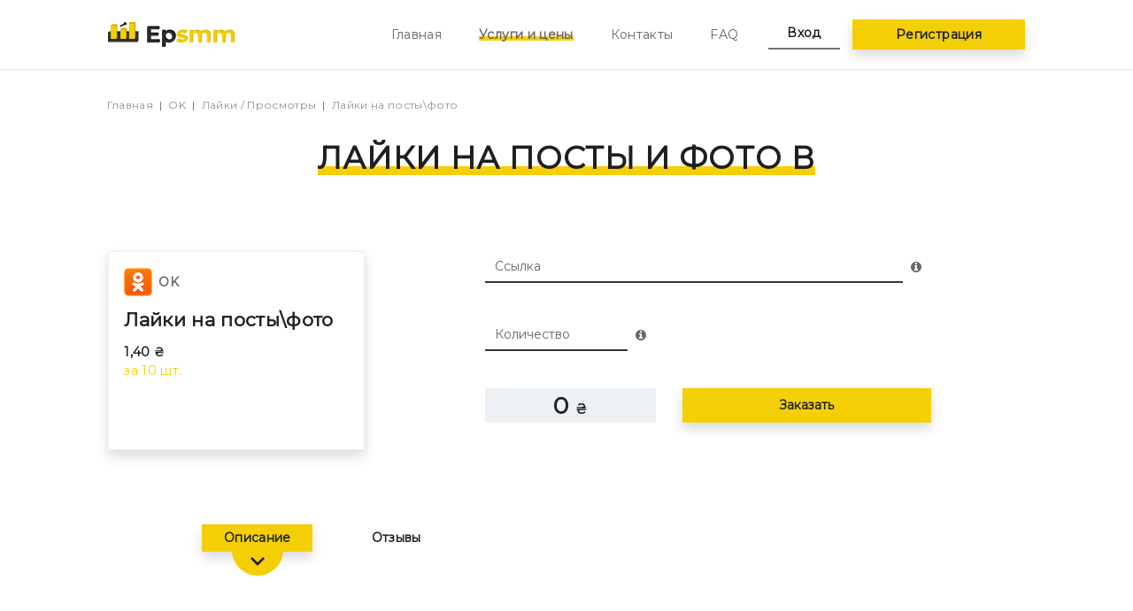

--- FILE ---
content_type: text/html; charset=utf-8
request_url: https://epsmm.com/nakrutka-ok/order/layki-na-posty-foto
body_size: 6822
content:
<!DOCTYPE html>
<html lang="ru">
  <head>
    <meta charset="utf-8">
    <meta name="viewport" content="width=device-width, initial-scale=1, shrink-to-fit=no">

    <meta name="csrf-param" content="authenticity_token" />
<meta name="csrf-token" content="rzUv32fYaLXp06QVpUA6bmFTJilT0Dz477ZggtV0+8RGCGL/OjLvrCiMgiaoSB+OU/mf5U0TmDmm8YxK2pJgfw==" />
    <title>Накрутить лайки на посты и фото в Одноклассниках</title>
<meta name="description" content="Накрутка классов в Одноклассниках: цена, отзывы ✓ Купить накрутку лайков в ... результата ✓ Автоматически накрутить лайки в Одноклассниках с использованием ЕПСММ.Низкие цены. Поддержка 24/7">
<link rel="canonical" href="https://epsmm.com/nakrutka-ok/order/layki-na-posty-foto">
<meta property="og:type" content="article">
<meta property="og:title" content="Накрутить лайки на посты и фото в Одноклассниках">
<meta property="og:description" content="Накрутка классов в Одноклассниках: цена, отзывы ✓ Купить накрутку лайков в ... результата ✓ Автоматически накрутить лайки в Одноклассниках с использованием ЕПСММ.Низкие цены. Поддержка 24/7">
<meta property="og:image" content="/assets/landing/logos/original/ok-3798815ffbdff4cddd10f6f9b52e0cb2f6c2fba8219ee553b81c4516f0554bf6.png">
<meta property="og:url" content="https://epsmm.com/nakrutka-ok/order/layki-na-posty-foto">

    <meta name="freelancehunt" content="629cd6dbf348d3b">
    <meta name="yandex-verification" content="786c58a2fda96243">
    <meta name="google-site-verification" content="XVdVg2LaSAbM5Df67ORWcD0kFtDkJnkvQNFdsVb_010">

    <link rel="stylesheet" media="all" href="https://fonts.googleapis.com/css?family=Montserrat&amp;display=swap" />
    <link rel="stylesheet" media="all" href="https://cdnjs.cloudflare.com/ajax/libs/rateYo/2.3.2/jquery.rateyo.min.css" />
    <link rel="stylesheet" media="all" href="/assets/landing-2989a90b2f31c67c79bd79f96a16dae3eda789815c8362d76b448f4fcae8b515.css" />


    <script type="application/ld+json">[{"@context":"https://schema.org","@type":"Product","url":"https://epsmm.com/nakrutka-ok/order/layki-na-posty-foto","image":"https://epsmm.com/assets/landing/logos/original/ok-3798815ffbdff4cddd10f6f9b52e0cb2f6c2fba8219ee553b81c4516f0554bf6.png","name":"OK - Лайки на посты\\фото","description":"","sku":198,"offers":[{"@type":"Offer","availability":"https://schema.org/InStock","price":1,"priceCurrency":"UAH"}]},{"@context":"https://schema.org","@type":"BreadcrumbList","itemListElement":[{"@type":"ListItem","position":1,"name":"Главная","item":"https://epsmm.com/"},{"@type":"ListItem","position":2,"name":"OK","item":"https://epsmm.com/nakrutka-ok"},{"@type":"ListItem","position":3,"name":"Лайки / Просмотры","item":"https://epsmm.com/nakrutka-ok/likes"},{"@type":"ListItem","position":4,"name":"Лайки на посты\\фото","item":"https://epsmm.com/nakrutka-ok/order/layki-na-posty-foto"}]},{"@context":"https://schema.org","@type":"Organization","name":"EPSMM","email":"box@epsmm.com","logo":"https://epsmm.com/assets/landing/logo-md-9c0c9af450554dd79dcde4616696b17b00156ece603902ebe05ca176c1025bdf.png","telephone":"+380 (50) 989 62 16","url":"https://epsmm.com/"}]</script>

    <link rel="apple-touch-icon" sizes="180x180" href="/assets/favicon/apple-touch-icon-c51ba87f8c27008a9bb8f16414d2067dc41d98bb32c2b628b48a7130cf7cdbae.png">
<link rel="icon" type="image/png" sizes="32x32" href="/assets/favicon/favicon-32x32-b5b3426917c2a1fc92cd4fd832d55602e583d11c33ca051c0294659cdf7f3dbe.png">
<link rel="icon" type="image/png" sizes="16x16" href="/assets/favicon/favicon-16x16-98155b86ec10396b558e2fcb42189818fa6a7ef6335d2b2b2ed2f8f51aebd4a4.png">
<link rel="manifest" href="/assets/favicon/site-3824ca02290339da16c23d74b5b3a03c550b288c7b0bd483d7da5bc582989d98.webmanifest">
<link rel="mask-icon" href="/assets/favicon/safari-pinned-tab-f1910942de7b49624dbd833b50172c784c63e536b23a66c2a7b218204b2f1f18.svg" color="#5bbad5">
<link rel="shortcut icon" href="/assets/favicon/favicon-4fd686b67fd5347f0c76b11107e28364e3b1c8022c1d6526286f03961220f07e.ico">
<meta name="msapplication-TileColor" content="#2d89ef">
<meta name="msapplication-config" content="/assets/favicon/browserconfig-de016bf8b8bc2e51daa5411467513fde1d0d61019f363e92c48dbc1db44a062e.xml">
<meta name="theme-color" content="#ffffff">

    <!-- Google Tag Manager -->
<script>(function(w,d,s,l,i){w[l]=w[l]||[];w[l].push({'gtm.start':
new Date().getTime(),event:'gtm.js'});var f=d.getElementsByTagName(s)[0],
j=d.createElement(s),dl=l!='dataLayer'?'&l='+l:'';j.async=true;j.src=
'https://www.googletagmanager.com/gtm.js?id='+i+dl;f.parentNode.insertBefore(j,f);
})(window,document,'script','dataLayer','GTM-5WF8HB2');</script>
<!-- End Google Tag Manager -->

  </head>

  <body>
    <!-- Google Tag Manager (noscript) -->
<noscript><iframe src="https://www.googletagmanager.com/ns.html?id=GTM-5WF8HB2"
height="0" width="0" style="display:none;visibility:hidden"></iframe></noscript>
<!-- End Google Tag Manager (noscript) -->


    <div class="container-fluid p-0">
      <nav class="navbar navbar-expand navbar-light ">
  <div class="col-auto col-md-4 col-lg-3 offset-lg-1">
    <a href="/" class="navbar-brand">
      <img alt="EPSMM" class="lozad d-md-none" srcset="/assets/landing/preloader-aa1a5cc15b931f98fdd0068b6cb79e0e61f20ecabed57940f45285a833affa5a.png" data-srcset="/assets/landing/logo-sm-317463e8ac74cbcfb6205c767841d310a36d42f143d20875dbbb472f8e69a086.png" src="/assets/landing/logo-sm-317463e8ac74cbcfb6205c767841d310a36d42f143d20875dbbb472f8e69a086.png" />
      <img alt="EPSMM" class="lozad d-none d-md-inline" srcset="/assets/landing/preloader-aa1a5cc15b931f98fdd0068b6cb79e0e61f20ecabed57940f45285a833affa5a.png" data-srcset="/assets/landing/logo-md-9c0c9af450554dd79dcde4616696b17b00156ece603902ebe05ca176c1025bdf.png" src="/assets/landing/logo-md-9c0c9af450554dd79dcde4616696b17b00156ece603902ebe05ca176c1025bdf.png" />
    </a>
  </div>

  <div class="col-auto col-md-4 mx-auto mx-md-0">
    <div class="navbar-nav">
      <a href="#" class="nav-item nav-link d-md-none font-weight-bold text-gray-500 text-underlined" data-toggle="modal" data-target="#modalSignUp">
        Регистрация/Вход
      </a>

      <a href="#" class="nav-item d-none d-md-block d-lg-none w-100 btn btn-primary text-dark" data-toggle="modal" data-target="#modalSignUp">
        Регистрация/Вход
      </a>

      <div class="d-none d-lg-flex">
        <a href="/" class="nav-item nav-link mr-5 ">
          Главная
        </a>

        <a href="/services" class="nav-item nav-link mr-5 active">
          Услуги и цены
        </a>

        <a href="/contacts" class="nav-item nav-link mr-5 ">
          Контакты
        </a>

        <a href="/faq" class="nav-item nav-link ">
          FAQ
        </a>
      </div>
    </div>
  </div>

  <div class="col-auto col-md-4 col-lg-3">
    <a href="#" class="d-flex d-lg-none flex-column flex-md-row justify-content-end align-items-center text-decoration-none" data-toggle="modal" data-target="#modalMenu">
      <img alt="Меню" class="lozad order-md-2 ml-md-3" srcset="/assets/landing/preloader-aa1a5cc15b931f98fdd0068b6cb79e0e61f20ecabed57940f45285a833affa5a.png" data-srcset="/assets/landing/menu-9bb85341ce7f02d5fc93cdef64331c8001ebff8baa7298a9af28d81960f0a521.png" src="/assets/landing/menu-9bb85341ce7f02d5fc93cdef64331c8001ebff8baa7298a9af28d81960f0a521.png" />
      <span class="order-md-1 font-weight-bold text-dark">Меню</span>
    </a>

    <div class="d-none d-lg-flex">
      <a href="#" class="nav-item nav-link px-4 text-dark font-weight-bold text-underlined" data-toggle="modal" data-target="#modalSignIn">
        Вход
      </a>

      <a href="#" class="nav-item btn btn-primary w-100 ml-3 text-dark shadow" data-toggle="modal" data-target="#modalSignUp">
        Регистрация
      </a>
    </div>
  </div>
</nav>

      
<header>
  <ol class="breadcrumb offset-lg-1"><li class="breadcrumb-item"><a href="/">Главная</a></li><li class="breadcrumb-item"><a href="/nakrutka-ok">OK</a></li><li class="breadcrumb-item"><a href="/nakrutka-ok/likes">Лайки / Просмотры</a></li><li class="breadcrumb-item">Лайки на посты\фото</li></ol>

  <h1 class="text-center text-uppercase">
    <span class="h1-text">
      Лайки на посты и фото в 
    </span>
  </h1>
</header>

<section class="row mx-0 my-md-5 py-md-5">
  <section class="col-12 col-md-6 col-lg-3 offset-lg-1">
    <div class="card card-big shadow">
      <div class="card-body">
        <p class="h6 card-title text-muted d-flex align-items-center">
          <span class="lozad icon mr-2" data-toggle-class="icon-ok"></span>
          OK
        </p>

        <p class="h4 card-subtitle mt-3">
          Лайки на посты\фото
        </p>

        <p class="card-text mt-3 mb-0">
          <b>
            1,40 ₴
          </b>

          <br>

          <span class="text-small text-yellow">
            за 10 шт.
          </span>
        </p>
      </div>
    </div>
  </section>

  <section class="col-12 col-md-6 col-lg-5 offset-lg-1 mt-5 mt-md-0">
    
<form class="new_order" id="new_order" data-cents="140.0" data-in-unit="100" data-per="10" action="/nakrutka-ok/order/layki-na-posty-foto" accept-charset="UTF-8" data-remote="true" method="post"><input name="utf8" type="hidden" value="&#x2713;" />
  <div class="row">
    <div class="col-12">
      <div class="input-group">
        <input class="form-control" placeholder="Ссылка" required="required" type="text" name="order[target]" id="order_target" />

          <div class="input-group-append">
            <span class="input-group-text" data-toggle="tooltip" data-placement="right" title="укажите полную ссылку на страницу">
              <i class="fa fa-info-circle"></i>
            </span>
          </div>
      </div>

      
    </div>
  </div>

  <div class="row mt-5">
    <div class="col-12 col-md-7 col-lg-5">
      <div class="input-group">
        <input class="form-control" placeholder="Количество" required="required" type="number" name="order[quantity]" id="order_quantity" />

          <div class="input-group-append">
            <span class="input-group-text" data-toggle="tooltip" data-placement="right" title="минимум: 50, максимум: 1000">
              <i class="fa fa-info-circle"></i>
            </span>
          </div>
      </div>

      
    </div>
  </div>

  
  
  <div class="row mt-5">
    <div class="col-12 col-md-5 col-lg-5">
      <span class="badge badge-secondary w-100 h-100 text-center">
        <span id="priceAmount">0</span> <span class="text-smaller">₴</span>
      </span>
    </div>

    <div class="col-12 col-md-7 col-lg-7 mt-5 mt-md-0">
      <button type="submit" class="btn btn-primary w-100 h-100 text-center shadow">
        Заказать
      </button>
    </div>
  </div>
</form>
  </section>
</section>

<section>
  <div class="row mx-0 mt-5 mb-2 mt-md-0 pt-5 pt-md-0">
    <div class="col-12 col-lg-8 offset-lg-2">
      <nav class="nav nav-pills mb-5">
        <a href="#tabDescription" class="nav-item nav-link active" data-toggle="pill">
          Описание
        </a>

        <a href="#tabReviews" class="nav-item nav-link ml-5" data-toggle="pill">
          Отзывы
        </a>
      </nav>
    </div>
  </div>

  <div class="tab-content">
    <section class="tab-pane active mb-5" id="tabDescription">
      <div class="col-12 col-lg-8 offset-lg-2">
          <p></p><p></p>
      </div>
    </section>

    <section class="tab-pane" id="tabReviews">
      <section class="row mx-0 py-3 bg-light">
        <div class="col-12 col-lg-8 offset-lg-2">
          <div>
            <div class="rating-stars d-inline-block align-top px-0" data-read-only="true" data-rating="0"></div>

            <span class="text-muted font-weight-bold ml-2">
              0
              Отзывов
            </span>
          </div>

          <p class="h4 m-0 mt-3">
            Лайки на посты\фото
          </p>
        </div>
      </section>

      <section class="row mx-0">
        <div class="col-12 col-lg-8 offset-lg-2">
          <p class="h6 mt-4 mb-0">
            Отзывы покупателей
          </p>

          <div class="reviews">
              <div class="py-4">
                Будьте первым, кто оставит отзыв!
              </div>

          </div>

          <!-- <p class="text-center mb-4">
            <a href="#">
              <i class="fa fa-undo"></i> Показать ещё
            </a>
          </p> -->
        </div>
      </section>

      <section>
        <form class="py-4 bg-light" id="new_review" action="/reviews" accept-charset="UTF-8" data-remote="true" method="post"><input name="utf8" type="hidden" value="&#x2713;" />
  <input type="hidden" value="198" name="review[provider_service_id]" id="review_provider_service_id" />
  <input type="hidden" name="review[rating]" id="review_rating" />

  <div class="row mb-4 mx-0">
    <div class="col-12 col-lg-8 offset-lg-2">
      <p class="h6 m-0">
        Оставить отзыв
      </p>
    </div>
  </div>

  <div class="row mx-0">
    <div class="col-12 col-lg-4 offset-lg-2 mb-4">
      <div class="rating-stars px-0" data-spacing="40px" data-star-width="44px" data-field="#review_rating"></div>
    </div>
  </div>

  <div class="row mx-0">
    <div class="col-12 col-md-6 col-lg-4 offset-lg-2 mb-4">
      <input class="form-control" placeholder="Ваше имя" type="text" name="review[name]" id="review_name" />
    </div>

    <div class="col-12 col-md-6 col-lg-3 offset-lg-1 mb-4">
      <input class="form-control" placeholder="Ваш e-mail" type="email" name="review[email]" id="review_email" />
    </div>
  </div>

  <div class="row mx-0 mb-4">
    <div class="col-12 col-lg-8 offset-lg-2">
      <input class="form-control" placeholder="Ваш отзыв" type="text" name="review[text]" id="review_text" />
    </div>
  </div>

  <div class="row mx-0 mb-5">
    <div class="col-12 col-lg-3 offset-lg-2">
      <button type="submit" class="btn btn-primary w-100">
        Оставить отзыв
      </button>
    </div>
  </div>
</form>
      </section>
    </section>
  </div>
</section>

    </div>

    <footer class="container-fluid pt-5 pb-3 bg-dark">
  <div class="row">
    <div class="col-12 col-md-4 col-lg-2 offset-lg-1 text-center text-md-left">
      <a href="/">
        <img alt="EPSMM" class="lozad " srcset="/assets/landing/preloader-aa1a5cc15b931f98fdd0068b6cb79e0e61f20ecabed57940f45285a833affa5a.png" data-srcset="/assets/landing/logo-white-e56b1de701b36b38c8fc8638b7fd11d7cb1f0d3aeca951f1213b70d377068eea.png" src="/assets/landing/logo-white-e56b1de701b36b38c8fc8638b7fd11d7cb1f0d3aeca951f1213b70d377068eea.png" />
      </a>

      <div class="w-100 mb-4"></div>

      <a href="#" class="btn btn-primary d-md-none px-4" data-toggle="modal" data-target="#modalSignIn">
        Личный кабинет
      </a>

      <a href="#" class="btn btn-primary w-100 d-none d-md-inline-block" data-toggle="modal" data-target="#modalSignIn">
        Личный кабинет
      </a>
    </div>

    <div class="col-12 col-md-4 col-lg-2 offset-md-4 offset-lg-1 order-lg-1 mt-4 mt-md-0 text-center text-md-left text-lg-right">
      <p class="h6 mt-3 mb-4 text-white">
        Контакты
      </p>


      <p class="mb-1 text-muted">
        <a class="text-decoration-none" href="tg://resolve?domain=epsmm_com">
          <img alt="Telegram" height="16" class="lozad " srcset="/assets/landing/preloader-aa1a5cc15b931f98fdd0068b6cb79e0e61f20ecabed57940f45285a833affa5a.png" data-srcset="/assets/landing/logos/32/telegram-fdbb3645f06f3491db878ce6911fb0527ff5128ab799bd9980b36840df34382a.png" src="/assets/landing/logos/32/telegram-fdbb3645f06f3491db878ce6911fb0527ff5128ab799bd9980b36840df34382a.png" />
          @epsmm_com
</a>      </p>

      <p class="mb-1 text-muted">
        <a class="text-decoration-none" href="skype:epsmm.com?chat">
          <img alt="Skype" height="16" class="lozad " srcset="/assets/landing/preloader-aa1a5cc15b931f98fdd0068b6cb79e0e61f20ecabed57940f45285a833affa5a.png" data-srcset="/assets/landing/logos/32/skype-ee914aac90a13fc83ad52eb99696b62e470ff1b02a7550265178bc76097aa0a4.png" src="/assets/landing/logos/32/skype-ee914aac90a13fc83ad52eb99696b62e470ff1b02a7550265178bc76097aa0a4.png" />
          epsmm.com1
</a>      </p>

      <p class="mb-1 text-muted">
        <a class="text-decoration-none" href="/cdn-cgi/l/email-protection#2c4e43546c495c5f4141024f4341">
          <img alt="E-mail" height="16" class="lozad " srcset="/assets/landing/preloader-aa1a5cc15b931f98fdd0068b6cb79e0e61f20ecabed57940f45285a833affa5a.png" data-srcset="/assets/landing/logos/32/email-2ddb04339748f4a32095faaa2b00b3a88955ee49cb0d820c89af771e0d654eca.png" src="/assets/landing/logos/32/email-2ddb04339748f4a32095faaa2b00b3a88955ee49cb0d820c89af771e0d654eca.png" />
          <span class="__cf_email__" data-cfemail="04666b7c4461747769692a676b69">[email&#160;protected]</span>
</a>      </p>
    </div>

    <div class="col-12 col-lg-4 offset-lg-1 order-lg-0 mt-4 mt-md-0 text-center text-md-left">
    </div>
  </div>

  <div class="row d-none d-md-flex">
    <div class="col-12 col-lg-10 offset-lg-1">
      <hr class="mt-4 mb-3 divider">
    </div>
  </div>

  <div class="row mt-5">
    <div class="col-12 col-md-6 col-lg-6 order-md-2 mb-5 text-center text-muted">
      <a href="/terms_and_conditions">
        Условия обслуживания
      </a>

      <br>

      <a href="/policy">
        Политика обработки персональных данных
      </a>
    </div>

    <div class="col-12 col-md-3 col-lg-2 order-md-3 text-center text-md-right">
    </div>

    <div class="col-12 col-md-3 col-lg-2 offset-lg-1 order-md-1 mt-3 mt-md-0 text-center text-md-left">
      <p class="text-muted">
        Epsmm &copy; 2012 - 2026
      </p>
    </div>
  </div>
</footer>


    <div class="modal" id="modalMenu">
  <div class="modal-dialog modal-dialog-centered">
    <div class="modal-content">
      <div class="modal-header">
        <button type="button" class="close" data-dismiss="modal">
          <span class="d-md-none">Закрыть</span>
          <img alt="Закрыть" class="lozad d-md-none" srcset="/assets/landing/preloader-aa1a5cc15b931f98fdd0068b6cb79e0e61f20ecabed57940f45285a833affa5a.png" data-srcset="/assets/landing/close-sm-9b98bb21237744395ce277f8df6a12bee9cb76fbea9120f19de8ce141d42543b.png" src="/assets/landing/close-sm-9b98bb21237744395ce277f8df6a12bee9cb76fbea9120f19de8ce141d42543b.png" />
          <img alt="Закрыть" class="lozad d-none d-md-inline" srcset="/assets/landing/preloader-aa1a5cc15b931f98fdd0068b6cb79e0e61f20ecabed57940f45285a833affa5a.png" data-srcset="/assets/landing/close-md-63718dd14d9f7bc004deb1b025a9e12921ed46a1890ebd7524962b478f3987b6.png" src="/assets/landing/close-md-63718dd14d9f7bc004deb1b025a9e12921ed46a1890ebd7524962b478f3987b6.png" />
        </button>
      </div>

      <div class="modal-body">
        <ul class="nav nav-vertical flex-column text-center text-uppercase mt-3 mb-5">
          <li class="nav-item">
            <a href="/" class="nav-link mt-3 text-decoration-none ">
              <span>Главная</span>
            </a>
          </li>

          <li class="nav-item">
            <a href="/services" class="nav-link mt-3 text-decoration-none active">
              <span>Услуги и цены</span>
            </a>
          </li>

          <li class="nav-item">
            <a href="/contacts" class="nav-link mt-3 text-decoration-none">
              <span>Контакты</span>
            </a>
          </li>

          <li class="nav-item">
            <a href="/faq" class="nav-link mt-3 text-decoration-none">
              <span>FAQ</span>
            </a>
          </li>
        </ul>

        <div class="text-center">
          <a href="#" class="btn btn-primary mt-5 shadow" data-dismiss="modal" data-toggle="modal" data-target="#modalSignIn">
            Личный кабинет
          </a>
        </div>
      </div>
    </div>
  </div>
</div>

    <div class="modal" id="modalMessage">
  <div class="modal-dialog modal-dialog-centered">
    <div class="modal-content">
      <div class="modal-header">
        <a class="close mr-auto mr-md-n3" data-dismiss="modal">
          <div class="d-flex flex-column flex-md-row align-items-center">
            <img alt="Закрыть" class="lozad d-md-none" srcset="/assets/landing/preloader-aa1a5cc15b931f98fdd0068b6cb79e0e61f20ecabed57940f45285a833affa5a.png" data-srcset="/assets/landing/close-sm-9b98bb21237744395ce277f8df6a12bee9cb76fbea9120f19de8ce141d42543b.png" src="/assets/landing/close-sm-9b98bb21237744395ce277f8df6a12bee9cb76fbea9120f19de8ce141d42543b.png" />
            <img alt="Закрыть" class="lozad d-none d-md-inline" srcset="/assets/landing/preloader-aa1a5cc15b931f98fdd0068b6cb79e0e61f20ecabed57940f45285a833affa5a.png" data-srcset="/assets/landing/close-md-63718dd14d9f7bc004deb1b025a9e12921ed46a1890ebd7524962b478f3987b6.png" src="/assets/landing/close-md-63718dd14d9f7bc004deb1b025a9e12921ed46a1890ebd7524962b478f3987b6.png" />
            <span class="d-md-none">Закрыть</span>
          </div>
        </a>
      </div>

      <div class="modal-body">
        <p class="h3 text-uppercase"></p>
        <p class="text"></p>

        <button type="button" class="btn btn-primary mt-3 w-100 shadow" data-dismiss="modal">
          Закрыть
        </button>
      </div>
    </div>
  </div>
</div>

    <div class="modal" id="modalSignIn">
  <div class="modal-dialog modal-dialog-centered">
    <div class="modal-content">
      <div class="modal-header">
        <a class="close mr-auto mr-md-n3" data-dismiss="modal">
          <div class="d-flex flex-column flex-md-row align-items-center">
            <img alt="Закрыть" class="lozad d-md-none" srcset="/assets/landing/preloader-aa1a5cc15b931f98fdd0068b6cb79e0e61f20ecabed57940f45285a833affa5a.png" data-srcset="/assets/landing/close-sm-9b98bb21237744395ce277f8df6a12bee9cb76fbea9120f19de8ce141d42543b.png" src="/assets/landing/close-sm-9b98bb21237744395ce277f8df6a12bee9cb76fbea9120f19de8ce141d42543b.png" />
            <img alt="Закрыть" class="lozad d-none d-md-inline" srcset="/assets/landing/preloader-aa1a5cc15b931f98fdd0068b6cb79e0e61f20ecabed57940f45285a833affa5a.png" data-srcset="/assets/landing/close-md-63718dd14d9f7bc004deb1b025a9e12921ed46a1890ebd7524962b478f3987b6.png" src="/assets/landing/close-md-63718dd14d9f7bc004deb1b025a9e12921ed46a1890ebd7524962b478f3987b6.png" />
            <span class="d-md-none">Закрыть</span>
          </div>
        </a>
      </div>

      <div class="modal-body">
        <ul class="nav nav-horizontal justify-content-center text-uppercase mb-5">
          <li class="nav-item">
            <a href="#" class="nav-link active"><span>Вход</span></a>
          </li>

          <li class="nav-item">
            <a href="#" class="nav-link ml-3 ml-sm-5" data-dismiss="modal" data-toggle="modal" data-target="#modalSignUp"><span>Регистрация</span></a>
          </li>
        </ul>

        <div class="alert text-success font-weight-bold p-0 order_instructions hidden">
          Чтобы оплатить и начать выполнять заказ войдите или зарегистрируйтесь
        </div>

        <form class="new_user" id="formSignIn" action="/users/sign_in" accept-charset="UTF-8" data-remote="true" method="post"><input name="utf8" type="hidden" value="&#x2713;" />
  <input id="sign_in_user_email" class="form-control mt-4" placeholder="E-mail" type="email" name="user[email]" />
  <input id="sign_in_user_password" class="form-control mt-4" placeholder="Пароль" type="password" name="user[password]" />

  <div class="form-check form-check-inline mt-4">
    <input name="user[remember_me]" type="hidden" value="0" /><input class="form-check-input" type="checkbox" value="1" checked="checked" name="user[remember_me]" id="user_remember_me" />
    <label class="form-check-label" for="user_remember_me">Запомнить меня</label>
  </div>

  <button type="submit" class="btn btn-primary mt-5 w-100 shadow">
    Войти
  </button>
</form>

        <div class="mt-4 text-center">
          <a href="#" data-dismiss="modal" data-toggle="modal" data-target="#modalResetPassword">
            Забыли пароль?
          </a>
        </div>
      </div>
    </div>
  </div>
</div>

    <div class="modal" id="modalSignUp">
  <div class="modal-dialog modal-dialog-centered">
    <div class="modal-content">
      <div class="modal-header">
        <a class="close mr-auto mr-md-n3" data-dismiss="modal">
          <div class="d-flex flex-column flex-md-row align-items-center">
            <img alt="Закрыть" class="lozad d-md-none" srcset="/assets/landing/preloader-aa1a5cc15b931f98fdd0068b6cb79e0e61f20ecabed57940f45285a833affa5a.png" data-srcset="/assets/landing/close-sm-9b98bb21237744395ce277f8df6a12bee9cb76fbea9120f19de8ce141d42543b.png" src="/assets/landing/close-sm-9b98bb21237744395ce277f8df6a12bee9cb76fbea9120f19de8ce141d42543b.png" />
            <img alt="Закрыть" class="lozad d-none d-md-inline" srcset="/assets/landing/preloader-aa1a5cc15b931f98fdd0068b6cb79e0e61f20ecabed57940f45285a833affa5a.png" data-srcset="/assets/landing/close-md-63718dd14d9f7bc004deb1b025a9e12921ed46a1890ebd7524962b478f3987b6.png" src="/assets/landing/close-md-63718dd14d9f7bc004deb1b025a9e12921ed46a1890ebd7524962b478f3987b6.png" />
            <span class="d-md-none">Закрыть</span>
          </div>
        </a>
      </div>

      <div class="modal-body">
        <ul class="nav nav-horizontal justify-content-center text-uppercase mb-5">
          <li class="nav-item">
            <a href="#" class="nav-link" data-dismiss="modal" data-toggle="modal" data-target="#modalSignIn"><span>Вход</span></a>
          </li>

          <li class="nav-item">
            <a href="#" class="nav-link ml-3 ml-sm-5 active"><span>Регистрация</span></a>
          </li>
        </ul>

        <div class="alert text-success font-weight-bold p-0 order_instructions hidden">
          Чтобы оплатить и начать выполнять заказ войдите или зарегистрируйтесь
        </div>

        
<form class="new_user" id="formSignUp" action="/users.js" accept-charset="UTF-8" data-remote="true" method="post"><input name="utf8" type="hidden" value="&#x2713;" />
  <input type="hidden" name="user[referrer_token]" id="user_referrer_token" />

  <input id="sign_up_user_email" class="form-control mt-4" placeholder="E-mail" type="email" name="user[email]" />
  

  <input id="sign_up_user_password" class="form-control mt-4" placeholder="Пароль" type="password" name="user[password]" />
  

  <input class="form-control mt-4" placeholder="Повторите пароль" type="password" name="user[password_confirmation]" id="user_password_confirmation" />
  

  <select class="custom-select custom-select-bordered mt-4" name="user[balance_currency]" id="user_balance_currency"><option selected="selected" value="UAH">UAH</option></select>
  
  <small class="form-text text-muted">Вы сможете сменить валюту оплаты позже в настройках профиля</small>

  <button type="submit" class="btn btn-primary mt-5 w-100 shadow">
    Зарегистрироваться
  </button>
</form>
      </div>
    </div>
  </div>
</div>

    <div class="modal" id="modalResetPassword">
  <div class="modal-dialog modal-dialog-centered">
    <div class="modal-content">
      <div class="modal-header">
        <a class="close mr-auto mr-md-n3" data-dismiss="modal">
          <div class="d-flex flex-column flex-md-row align-items-center">
            <img alt="Закрыть" class="lozad d-md-none" srcset="/assets/landing/preloader-aa1a5cc15b931f98fdd0068b6cb79e0e61f20ecabed57940f45285a833affa5a.png" data-srcset="/assets/landing/close-sm-9b98bb21237744395ce277f8df6a12bee9cb76fbea9120f19de8ce141d42543b.png" src="/assets/landing/close-sm-9b98bb21237744395ce277f8df6a12bee9cb76fbea9120f19de8ce141d42543b.png" />
            <img alt="Закрыть" class="lozad d-none d-md-inline" srcset="/assets/landing/preloader-aa1a5cc15b931f98fdd0068b6cb79e0e61f20ecabed57940f45285a833affa5a.png" data-srcset="/assets/landing/close-md-63718dd14d9f7bc004deb1b025a9e12921ed46a1890ebd7524962b478f3987b6.png" src="/assets/landing/close-md-63718dd14d9f7bc004deb1b025a9e12921ed46a1890ebd7524962b478f3987b6.png" />
            <span class="d-md-none">Закрыть</span>
          </div>
        </a>
      </div>

      <div class="modal-body">
        <p class="h3 text-uppercase">
          Восстановление пароля
        </p>

        <form class="new_user" id="formResetPassword" action="/users/password" accept-charset="UTF-8" data-remote="true" method="post"><input name="utf8" type="hidden" value="&#x2713;" />
  <input id="reset_password_user_email" class="form-control mt-4" placeholder="E-mail" type="email" name="user[email]" />

  <button type="submit" class="btn btn-primary mt-5 w-100 shadow">
    Отправить инструкцию
  </button>
</form>
      </div>
    </div>
  </div>
</div>


    <script data-cfasync="false" src="/cdn-cgi/scripts/5c5dd728/cloudflare-static/email-decode.min.js"></script><script src="/assets/landing-2c8157becbb53925880450399c3ac1e7236d3b5d2ac0e0596fd9b9c83e6fd7f6.js"></script>
    <script src="https://cdn.jsdelivr.net/npm/lozad/dist/lozad.min.js"></script>
    <script src="https://cdnjs.cloudflare.com/ajax/libs/rateYo/2.3.2/jquery.rateyo.min.js"></script>

    <!-- Yandex.Metrika counter -->
<script>
   (function(m,e,t,r,i,k,a){m[i]=m[i]||function(){(m[i].a=m[i].a||[]).push(arguments)};
   m[i].l=1*new Date();k=e.createElement(t),a=e.getElementsByTagName(t)[0],k.async=1,k.src=r,a.parentNode.insertBefore(k,a)})
   (window, document, "script", "https://mc.yandex.ru/metrika/tag.js", "ym");

   ym(37870430, "init", {
        clickmap:true,
        trackLinks:true,
        accurateTrackBounce:true,
        webvisor:true
   });
</script>
<noscript><div><img src="https://mc.yandex.ru/watch/37870430" style="position:absolute; left:-9999px;" alt="" /></div></noscript>
<!-- /Yandex.Metrika counter -->

  </body>
</html>


--- FILE ---
content_type: text/plain
request_url: https://www.google-analytics.com/j/collect?v=1&_v=j102&a=1794418661&t=pageview&_s=1&dl=https%3A%2F%2Fepsmm.com%2Fnakrutka-ok%2Forder%2Flayki-na-posty-foto&ul=en-us%40posix&dt=%D0%9D%D0%B0%D0%BA%D1%80%D1%83%D1%82%D0%B8%D1%82%D1%8C%20%D0%BB%D0%B0%D0%B9%D0%BA%D0%B8%20%D0%BD%D0%B0%20%D0%BF%D0%BE%D1%81%D1%82%D1%8B%20%D0%B8%20%D1%84%D0%BE%D1%82%D0%BE%20%D0%B2%20%D0%9E%D0%B4%D0%BD%D0%BE%D0%BA%D0%BB%D0%B0%D1%81%D1%81%D0%BD%D0%B8%D0%BA%D0%B0%D1%85&sr=1280x720&vp=1280x720&_u=YEBAAAABAAAAAC~&jid=1219042270&gjid=1621544083&cid=266780374.1767994762&tid=UA-113035233-1&_gid=369717784.1767994762&_r=1&_slc=1&gtm=45He6171n815WF8HB2v78244161za200zd78244161&gcd=13l3l3l3l1l1&dma=0&tag_exp=102015666~103116026~103200004~104527906~104528500~104684208~104684211~105391253~115938466~115938468~116514483&z=1497102676
body_size: -449
content:
2,cG-1M1XG13DXG

--- FILE ---
content_type: application/javascript
request_url: https://epsmm.com/assets/landing-2c8157becbb53925880450399c3ac1e7236d3b5d2ac0e0596fd9b9c83e6fd7f6.js
body_size: 58399
content:
!function(e,t){"use strict";"object"==typeof module&&"object"==typeof module.exports?module.exports=e.document?t(e,!0):function(e){if(!e.document)throw new Error("jQuery requires a window with a document");return t(e)}:t(e)}("undefined"!=typeof window?window:this,function(le,e){"use strict";function m(e,t,n){var i,r,o=(n=n||be).createElement("script");if(o.text=e,t)for(i in Ee)(r=t[i]||t.getAttribute&&t.getAttribute(i))&&o.setAttribute(i,r);n.head.appendChild(o).parentNode.removeChild(o)}function g(e){return null==e?e+"":"object"==typeof e||"function"==typeof e?se[he.call(e)]||"object":typeof e}function s(e){var t=!!e&&"length"in e&&e.length,n=g(e);return!ye(e)&&!_e(e)&&("array"===n||0===t||"number"==typeof t&&0<t&&t-1 in e)}function ue(e,t){return e.nodeName&&e.nodeName.toLowerCase()===t.toLowerCase()}function t(e,t){return t?"\0"===e?"\ufffd":e.slice(0,-1)+"\\"+e.charCodeAt(e.length-1).toString(16)+" ":"\\"+e}function n(e,n,i){return ye(n)?we.grep(e,function(e,t){return!!n.call(e,t,e)!==i}):n.nodeType?we.grep(e,function(e){return e===n!==i}):"string"!=typeof n?we.grep(e,function(e){return-1<de.call(n,e)!==i}):we.filter(n,e,i)}function i(e,t){for(;(e=e[t])&&1!==e.nodeType;);return e}function c(e){var n={};return we.each(e.match(qe)||[],function(e,t){n[t]=!0}),n}function f(e){return e}function d(e){throw e}function l(e,t,n,i){var r;try{e&&ye(r=e.promise)?r.call(e).done(t).fail(n):e&&ye(r=e.then)?r.call(e,t,n):t.apply(undefined,[e].slice(i))}catch(e){n.apply(undefined,[e])}}function r(){be.removeEventListener("DOMContentLoaded",r),le.removeEventListener("load",r),we.ready()}function o(e,t){return t.toUpperCase()}function h(e){return e.replace(Ge,"ms-").replace(Ke,o)}function a(){this.expando=we.expando+a.uid++}function u(e){return"true"===e||"false"!==e&&("null"===e?null:e===+e+""?+e:ze.test(e)?JSON.parse(e):e)}function p(e,t,n){var i;if(n===undefined&&1===e.nodeType)if(i="data-"+t.replace(Ye,"-$&").toLowerCase(),"string"==typeof(n=e.getAttribute(i))){try{n=u(n)}catch(r){}$e.set(e,t,n)}else n=undefined;return n}function v(e,t,n,i){var r,o,a=20,s=i?function(){return i.cur()}:function(){return we.css(e,t,"")},l=s(),u=n&&n[3]||(we.cssNumber[t]?"":"px"),c=e.nodeType&&(we.cssNumber[t]||"px"!==u&&+l)&&Ze.exec(we.css(e,t));if(c&&c[3]!==u){for(l/=2,u=u||c[3],c=+l||1;a--;)we.style(e,t,c+u),(1-o)*(1-(o=s()/l||.5))<=0&&(a=0),c/=o;c*=2,we.style(e,t,c+u),n=n||[]}return n&&(c=+c||+l||0,r=n[1]?c+(n[1]+1)*n[2]:+n[2],i&&(i.unit=u,i.start=c,i.end=r)),r}function y(e){var t,n=e.ownerDocument,i=e.nodeName,r=ot[i];return r||(t=n.body.appendChild(n.createElement(i)),r=we.css(t,"display"),t.parentNode.removeChild(t),"none"===r&&(r="block"),ot[i]=r)}function _(e,t){for(var n,i,r=[],o=0,a=e.length;o<a;o++)(i=e[o]).style&&(n=i.style.display,t?("none"===n&&(r[o]=Xe.get(i,"display")||null,r[o]||(i.style.display="")),""===i.style.display&&rt(i)&&(r[o]=y(i))):"none"!==n&&(r[o]="none",Xe.set(i,"display",n)));for(o=0;o<a;o++)null!=r[o]&&(e[o].style.display=r[o]);return e}function b(e,t){var n;return n="undefined"!=typeof e.getElementsByTagName?e.getElementsByTagName(t||"*"):"undefined"!=typeof e.querySelectorAll?e.querySelectorAll(t||"*"):[],t===undefined||t&&ue(e,t)?we.merge([e],n):n}function E(e,t){for(var n=0,i=e.length;n<i;n++)Xe.set(e[n],"globalEval",!t||Xe.get(t[n],"globalEval"))}function T(e,t,n,i,r){for(var o,a,s,l,u,c,f=t.createDocumentFragment(),d=[],h=0,p=e.length;h<p;h++)if((o=e[h])||0===o)if("object"===g(o))we.merge(d,o.nodeType?[o]:o);else if(dt.test(o)){for(a=a||f.appendChild(t.createElement("div")),s=(ut.exec(o)||["",""])[1].toLowerCase(),l=ft[s]||ft._default,a.innerHTML=l[1]+we.htmlPrefilter(o)+l[2],c=l[0];c--;)a=a.lastChild;we.merge(d,a.childNodes),(a=f.firstChild).textContent=""}else d.push(t.createTextNode(o));for(f.textContent="",h=0;o=d[h++];)if(i&&-1<we.inArray(o,i))r&&r.push(o);else if(u=nt(o),a=b(f.appendChild(o),"script"),u&&E(a),n)for(c=0;o=a[c++];)ct.test(o.type||"")&&n.push(o);return f}function S(){return!0}function w(){return!1}function C(e,t,n,i,r,o){var a,s;if("object"==typeof t){for(s in"string"!=typeof n&&(i=i||n,n=undefined),t)C(e,s,n,i,t[s],o);return e}if(null==i&&null==r?(r=n,i=n=undefined):null==r&&("string"==typeof n?(r=i,i=undefined):(r=i,i=n,n=undefined)),!1===r)r=w;else if(!r)return e;return 1===o&&(a=r,(r=function(e){return we().off(e),a.apply(this,arguments)}).guid=a.guid||(a.guid=we.guid++)),e.each(function(){we.event.add(this,t,r,i,n)})}function A(e,i,t){t?(Xe.set(e,i,!1),we.event.add(e,i,{namespace:!1,handler:function(e){var t,n=Xe.get(this,i);if(1&e.isTrigger&&this[i]){if(n)(we.event.special[i]||{}).delegateType&&e.stopPropagation();else if(n=fe.call(arguments),Xe.set(this,i,n),this[i](),t=Xe.get(this,i),Xe.set(this,i,!1),n!==t)return e.stopImmediatePropagation(),e.preventDefault(),t}else n&&(Xe.set(this,i,we.event.trigger(n[0],n.slice(1),this)),e.stopPropagation(),e.isImmediatePropagationStopped=S)}})):Xe.get(e,i)===undefined&&we.event.add(e,i,S)}function D(e,t){return ue(e,"table")&&ue(11!==t.nodeType?t:t.firstChild,"tr")&&we(e).children("tbody")[0]||e}function x(e){return e.type=(null!==e.getAttribute("type"))+"/"+e.type,e}function O(e){return"true/"===(e.type||"").slice(0,5)?e.type=e.type.slice(5):e.removeAttribute("type"),e}function I(e,t){var n,i,r,o,a,s;if(1===t.nodeType){if(Xe.hasData(e)&&(s=Xe.get(e).events))for(r in Xe.remove(t,"handle events"),s)for(n=0,i=s[r].length;n<i;n++)we.event.add(t,r,s[r][n]);$e.hasData(e)&&(o=$e.access(e),a=we.extend({},o),$e.set(t,a))}}function N(e,t){var n=t.nodeName.toLowerCase();"input"===n&&lt.test(e.type)?t.checked=e.checked:"input"!==n&&"textarea"!==n||(t.defaultValue=e.defaultValue)}function L(n,i,r,o){i=oe(i);var e,t,a,s,l,u,c=0,f=n.length,d=f-1,h=i[0],p=ye(h);if(p||1<f&&"string"==typeof h&&!ve.checkClone&&mt.test(h))return n.each(function(e){var t=n.eq(e);p&&(i[0]=h.call(this,e,t.html())),L(t,i,r,o)});if(f&&(t=(e=T(i,n[0].ownerDocument,!1,n,o)).firstChild,1===e.childNodes.length&&(e=t),t||o)){for(s=(a=we.map(b(e,"script"),x)).length;c<f;c++)l=e,c!==d&&(l=we.clone(l,!0,!0),s&&we.merge(a,b(l,"script"))),r.call(n[c],l,c);if(s)for(u=a[a.length-1].ownerDocument,we.map(a,O),c=0;c<s;c++)l=a[c],ct.test(l.type||"")&&!Xe.access(l,"globalEval")&&we.contains(u,l)&&(l.src&&"module"!==(l.type||"").toLowerCase()?we._evalUrl&&!l.noModule&&we._evalUrl(l.src,{nonce:l.nonce||l.getAttribute("nonce")},u):m(l.textContent.replace(gt,""),l,u))}return n}function k(e,t,n){for(var i,r=t?we.filter(t,e):e,o=0;null!=(i=r[o]);o++)n||1!==i.nodeType||we.cleanData(b(i)),i.parentNode&&(n&&nt(i)&&E(b(i,"script")),i.parentNode.removeChild(i));return e}function j(e,t,n){var i,r,o,a,s=yt.test(t),l=e.style;return(n=n||_t(e))&&(a=n.getPropertyValue(t)||n[t],s&&a&&(a=a.replace(Oe,"$1")||undefined),""!==a||nt(e)||(a=we.style(e,t)),!ve.pixelBoxStyles()&&vt.test(a)&&Et.test(t)&&(i=l.width,r=l.minWidth,o=l.maxWidth,l.minWidth=l.maxWidth=l.width=a,a=n.width,l.width=i,l.minWidth=r,l.maxWidth=o)),a!==undefined?a+"":a}function P(e,t){return{get:function(){if(!e())return(this.get=t).apply(this,arguments);delete this.get}}}function H(e){for(var t=e[0].toUpperCase()+e.slice(1),n=Tt.length;n--;)if((e=Tt[n]+t)in St)return e}function R(e){var t=we.cssProps[e]||wt[e];return t||(e in St?e:wt[e]=H(e)||e)}function F(e,t,n){var i=Ze.exec(t);return i?Math.max(0,i[2]-(n||0))+(i[3]||"px"):t}function W(e,t,n,i,r,o){var a="width"===t?1:0,s=0,l=0,u=0;if(n===(i?"border":"content"))return 0;for(;a<4;a+=2)"margin"===n&&(u+=we.css(e,n+et[a],!0,r)),i?("content"===n&&(l-=we.css(e,"padding"+et[a],!0,r)),"margin"!==n&&(l-=we.css(e,"border"+et[a]+"Width",!0,r))):(l+=we.css(e,"padding"+et[a],!0,r),"padding"!==n?l+=we.css(e,"border"+et[a]+"Width",!0,r):s+=we.css(e,"border"+et[a]+"Width",!0,r));return!i&&0<=o&&(l+=Math.max(0,Math.ceil(e["offset"+t[0].toUpperCase()+t.slice(1)]-o-l-s-.5))||0),l+u}function M(e,t,n){var i=_t(e),r=(!ve.boxSizingReliable()||n)&&"border-box"===we.css(e,"boxSizing",!1,i),o=r,a=j(e,t,i),s="offset"+t[0].toUpperCase()+t.slice(1);if(vt.test(a)){if(!n)return a;a="auto"}return(!ve.boxSizingReliable()&&r||!ve.reliableTrDimensions()&&ue(e,"tr")||"auto"===a||!parseFloat(a)&&"inline"===we.css(e,"display",!1,i))&&e.getClientRects().length&&(r="border-box"===we.css(e,"boxSizing",!1,i),(o=s in e)&&(a=e[s])),(a=parseFloat(a)||0)+W(e,t,n||(r?"border":"content"),o,i,a)+"px"}function q(e,t,n,i,r){return new q.prototype.init(e,t,n,i,r)}function U(){Ot&&(!1===be.hidden&&le.requestAnimationFrame?le.requestAnimationFrame(U):le.setTimeout(U,we.fx.interval),we.fx.tick())}function B(){return le.setTimeout(function(){xt=undefined}),xt=Date.now()}function V(e,t){var n,i=0,r={height:e};for(t=t?1:0;i<4;i+=2-t)r["margin"+(n=et[i])]=r["padding"+n]=e;return t&&(r.opacity=r.width=e),r}function G(e,t,n){for(var i,r=(X.tweeners[t]||[]).concat(X.tweeners["*"]),o=0,a=r.length;o<a;o++)if(i=r[o].call(n,t,e))return i}function K(e,t,n){var i,r,o,a,s,l,u,c,f="width"in t||"height"in t,d=this,h={},p=e.style,m=e.nodeType&&rt(e),g=Xe.get(e,"fxshow");for(i in n.queue||(null==(a=we._queueHooks(e,"fx")).unqueued&&(a.unqueued=0,s=a.empty.fire,a.empty.fire=function(){a.unqueued||s()}),a.unqueued++,d.always(function(){d.always(function(){a.unqueued--,we.queue(e,"fx").length||a.empty.fire()})})),t)if(r=t[i],Lt.test(r)){if(delete t[i],o=o||"toggle"===r,r===(m?"hide":"show")){if("show"!==r||!g||g[i]===undefined)continue;m=!0}h[i]=g&&g[i]||we.style(e,i)}if((l=!we.isEmptyObject(t))||!we.isEmptyObject(h))for(i in f&&1===e.nodeType&&(n.overflow=[p.overflow,p.overflowX,p.overflowY],null==(u=g&&g.display)&&(u=Xe.get(e,"display")),"none"===(c=we.css(e,"display"))&&(u?c=u:(_([e],!0),u=e.style.display||u,c=we.css(e,"display"),_([e]))),("inline"===c||"inline-block"===c&&null!=u)&&"none"===we.css(e,"float")&&(l||(d.done(function(){p.display=u}),null==u&&(c=p.display,u="none"===c?"":c)),p.display="inline-block")),n.overflow&&(p.overflow="hidden",d.always(function(){p.overflow=n.overflow[0],p.overflowX=n.overflow[1],p.overflowY=n.overflow[2]})),l=!1,h)l||(g?"hidden"in g&&(m=g.hidden):g=Xe.access(e,"fxshow",{display:u}),o&&(g.hidden=!m),m&&_([e],!0),d.done(function(){for(i in m||_([e]),Xe.remove(e,"fxshow"),h)we.style(e,i,h[i])})),l=G(m?g[i]:0,i,d),i in g||(g[i]=l.start,m&&(l.end=l.start,l.start=0))}function Q(e,t){var n,i,r,o,a;for(n in e)if(r=t[i=h(n)],o=e[n],Array.isArray(o)&&(r=o[1],o=e[n]=o[0]),n!==i&&(e[i]=o,delete e[n]),(a=we.cssHooks[i])&&"expand"in a)for(n in o=a.expand(o),delete e[i],o)n in e||(e[n]=o[n],t[n]=r);else t[i]=r}function X(o,e,t){var n,a,i=0,r=X.prefilters.length,s=we.Deferred().always(function(){delete l.elem}),l=function(){if(a)return!1;for(var e=xt||B(),t=Math.max(0,u.startTime+u.duration-e),n=1-(t/u.duration||0),i=0,r=u.tweens.length;i<r;i++)u.tweens[i].run(n);return s.notifyWith(o,[u,n,t]),n<1&&r?t:(r||s.notifyWith(o,[u,1,0]),s.resolveWith(o,[u]),!1)},u=s.promise({elem:o,props:we.extend({},e),opts:we.extend(!0,{specialEasing:{},easing:we.easing._default},t),originalProperties:e,originalOptions:t,startTime:xt||B(),duration:t.duration,tweens:[],createTween:function(e,t){var n=we.Tween(o,u.opts,e,t,u.opts.specialEasing[e]||u.opts.easing);return u.tweens.push(n),n},stop:function(e){var t=0,n=e?u.tweens.length:0;if(a)return this;for(a=!0;t<n;t++)u.tweens[t].run(1);return e?(s.notifyWith(o,[u,1,0]),s.resolveWith(o,[u,e])):s.rejectWith(o,[u,e]),this}}),c=u.props;for(Q(c,u.opts.specialEasing);i<r;i++)if(n=X.prefilters[i].call(u,o,c,u.opts))return ye(n.stop)&&(we._queueHooks(u.elem,u.opts.queue).stop=n.stop.bind(n)),n;return we.map(c,G,u),ye(u.opts.start)&&u.opts.start.call(o,u),u.progress(u.opts.progress).done(u.opts.done,u.opts.complete).fail(u.opts.fail).always(u.opts.always),we.fx.timer(we.extend(l,{elem:o,anim:u,queue:u.opts.queue})),u}function $(e){return(e.match(qe)||[]).join(" ")}function z(e){return e.getAttribute&&e.getAttribute("class")||""}function Y(e){return Array.isArray(e)?e:"string"==typeof e&&e.match(qe)||[]}function J(n,e,i,r){var t;if(Array.isArray(e))we.each(e,function(e,t){i||Vt.test(n)?r(n,t):J(n+"["+("object"==typeof t&&null!=t?e:"")+"]",t,i,r)});else if(i||"object"!==g(e))r(n,e);else for(t in e)J(n+"["+t+"]",e[t],i,r)}function Z(o){return function(e,t){"string"!=typeof e&&(t=e,e="*");var n,i=0,r=e.toLowerCase().match(qe)||[];if(ye(t))for(;n=r[i++];)"+"===n[0]?(n=n.slice(1)||"*",(o[n]=o[n]||[]).unshift(t)):(o[n]=o[n]||[]).push(t)}}function ee(t,r,o,a){function s(e){var i;return l[e]=!0,we.each(t[e]||[],function(e,t){var n=t(r,o,a);return"string"!=typeof n||u||l[n]?u?!(i=n):void 0:(r.dataTypes.unshift(n),s(n),!1)}),i}var l={},u=t===nn;return s(r.dataTypes[0])||!l["*"]&&s("*")}function te(e,t){var n,i,r=we.ajaxSettings.flatOptions||{};for(n in t)t[n]!==undefined&&((r[n]?e:i||(i={}))[n]=t[n]);return i&&we.extend(!0,e,i),e}function ne(e,t,n){for(var i,r,o,a,s=e.contents,l=e.dataTypes;"*"===l[0];)l.shift(),i===undefined&&(i=e.mimeType||t.getResponseHeader("Content-Type"));if(i)for(r in s)if(s[r]&&s[r].test(i)){l.unshift(r);break}if(l[0]in n)o=l[0];else{for(r in n){if(!l[0]||e.converters[r+" "+l[0]]){o=r;break}a||(a=r)}o=o||a}if(o)return o!==l[0]&&l.unshift(o),n[o]}function ie(e,t,n,i){var r,o,a,s,l,u={},c=e.dataTypes.slice();if(c[1])for(a in e.converters)u[a.toLowerCase()]=e.converters[a];for(o=c.shift();o;)if(e.responseFields[o]&&(n[e.responseFields[o]]=t),!l&&i&&e.dataFilter&&(t=e.dataFilter(t,e.dataType)),l=o,o=c.shift())if("*"===o)o=l;else if("*"!==l&&l!==o){if(!(a=u[l+" "+o]||u["* "+o]))for(r in u)if((s=r.split(" "))[1]===o&&(a=u[l+" "+s[0]]||u["* "+s[0]])){!0===a?a=u[r]:!0!==u[r]&&(o=s[0],c.unshift(s[1]));break}if(!0!==a)if(a&&e["throws"])t=a(t);else try{t=a(t)}catch(f){return{state:"parsererror",error:a?f:"No conversion from "+l+" to "+o}}}return{state:"success",data:t}}var ce=[],re=Object.getPrototypeOf,fe=ce.slice,oe=ce.flat?function(e){return ce.flat.call(e)}:function(e){return ce.concat.apply([],e)},ae=ce.push,de=ce.indexOf,se={},he=se.toString,pe=se.hasOwnProperty,me=pe.toString,ge=me.call(Object),ve={},ye=function ye(e){return"function"==typeof e&&"number"!=typeof e.nodeType&&"function"!=typeof e.item},_e=function _e(e){return null!=e&&e===e.window},be=le.document,Ee={type:!0,src:!0,nonce:!0,noModule:!0},Te="3.7.0",Se=/HTML$/i,we=function(e,t){return new we.fn.init(e,t)};we.fn=we.prototype={jquery:Te,constructor:we,length:0,toArray:function(){return fe.call(this)},get:function(e){return null==e?fe.call(this):e<0?this[e+this.length]:this[e]},pushStack:function(e){var t=we.merge(this.constructor(),e);return t.prevObject=this,t},each:function(e){return we.each(this,e)},map:function(n){return this.pushStack(we.map(this,function(e,t){return n.call(e,t,e)}))},slice:function(){return this.pushStack(fe.apply(this,arguments))},first:function(){return this.eq(0)},last:function(){return this.eq(-1)},even:function(){return this.pushStack(we.grep(this,function(e,t){return(t+1)%2}))},odd:function(){return this.pushStack(we.grep(this,function(e,t){return t%2}))},eq:function(e){var t=this.length,n=+e+(e<0?t:0);return this.pushStack(0<=n&&n<t?[this[n]]:[])},end:function(){return this.prevObject||this.constructor()},push:ae,sort:ce.sort,splice:ce.splice},we.extend=we.fn.extend=function(e){var t,n,i,r,o,a,s=e||{},l=1,u=arguments.length,c=!1;for("boolean"==typeof s&&(c=s,s=arguments[l]||{},l++),"object"==typeof s||ye(s)||(s={}),l===u&&(s=this,l--);l<u;l++)if(null!=(t=arguments[l]))for(n in t)r=t[n],"__proto__"!==n&&s!==r&&(c&&r&&(we.isPlainObject(r)||(o=Array.isArray(r)))?(i=s[n],a=o&&!Array.isArray(i)?[]:o||we.isPlainObject(i)?i:{},o=!1,s[n]=we.extend(c,a,r)):r!==undefined&&(s[n]=r));return s},we.extend({expando:"jQuery"+(Te+Math.random()).replace(/\D/g,""),isReady:!0,error:function(e){throw new Error(e)},noop:function(){},isPlainObject:function(e){var t,n;return!(!e||"[object Object]"!==he.call(e))&&(!(t=re(e))||"function"==typeof(n=pe.call(t,"constructor")&&t.constructor)&&me.call(n)===ge)},isEmptyObject:function(e){var t;for(t in e)return!1;return!0},globalEval:function(e,t,n){m(e,{nonce:t&&t.nonce},n)},each:function(e,t){var n,i=0;if(s(e))for(n=e.length;i<n&&!1!==t.call(e[i],i,e[i]);i++);else for(i in e)if(!1===t.call(e[i],i,e[i]))break;return e},text:function(e){var t,n="",i=0,r=e.nodeType;if(r){if(1===r||9===r||11===r)return e.textContent;if(3===r||4===r)return e.nodeValue}else for(;t=e[i++];)n+=we.text(t);return n},makeArray:function(e,t){var n=t||[];return null!=e&&(s(Object(e))?we.merge(n,"string"==typeof e?[e]:e):ae.call(n,e)),n},inArray:function(e,t,n){return null==t?-1:de.call(t,e,n)},isXMLDoc:function(e){var t=e&&e.namespaceURI,n=e&&(e.ownerDocument||e).documentElement;return!Se.test(t||n&&n.nodeName||"HTML")},merge:function(e,t){for(var n=+t.length,i=0,r=e.length;i<n;i++)e[r++]=t[i];return e.length=r,e},grep:function(e,t,n){for(var i=[],r=0,o=e.length,a=!n;r<o;r++)!t(e[r],r)!==a&&i.push(e[r]);return i},map:function(e,t,n){var i,r,o=0,a=[];if(s(e))for(i=e.length;o<i;o++)null!=(r=t(e[o],o,n))&&a.push(r);else for(o in e)null!=(r=t(e[o],o,n))&&a.push(r);return oe(a)},guid:1,support:ve}),"function"==typeof Symbol&&(we.fn[Symbol.iterator]=ce[Symbol.iterator]),we.each("Boolean Number String Function Array Date RegExp Object Error Symbol".split(" "),function(e,t){se["[object "+t+"]"]=t.toLowerCase()});var Ce=ce.pop,Ae=ce.sort,De=ce.splice,xe="[\\x20\\t\\r\\n\\f]",Oe=new RegExp("^"+xe+"+|((?:^|[^\\\\])(?:\\\\.)*)"+xe+"+$","g");we.contains=function(e,t){var n=t&&t.parentNode;return e===n||!(!n||1!==n.nodeType||!(e.contains?e.contains(n):e.compareDocumentPosition&&16&e.compareDocumentPosition(n)))};var Ie=/([\0-\x1f\x7f]|^-?\d)|^-$|[^\x80-\uFFFF\w-]/g;we.escapeSelector=function(e){return(e+"").replace(Ie,t)};var Ne=be,Le=ae;!function(){function t(){try{return x.activeElement}catch(e){}}function p(e,t,n,i){var r,o,a,s,l,u,c,f=t&&t.ownerDocument,d=t?t.nodeType:9;if(n=n||[],"string"!=typeof e||!e||1!==d&&9!==d&&11!==d)return n;if(!i&&(b(t),t=t||x,I)){if(11!==d&&(l=te.exec(e)))if(r=l[1]){if(9===d){if(!(a=t.getElementById(r)))return n;if(a.id===r)return k.call(n,a),n}else if(f&&(a=f.getElementById(r))&&p.contains(t,a)&&a.id===r)return k.call(n,a),n}else{if(l[2])return k.apply(n,t.getElementsByTagName(e)),n;if((r=l[3])&&t.getElementsByClassName)return k.apply(n,t.getElementsByClassName(r)),n}if(!(M[e+" "]||N&&N.test(e))){if(c=e,f=t,1===d&&($.test(e)||X.test(e))){for((f=ne.test(e)&&m(t.parentNode)||t)==t&&ve.scope||((s=t.getAttribute("id"))?s=we.escapeSelector(s):t.setAttribute("id",s=j)),o=(u=g(e)).length;o--;)u[o]=(s?"#"+s:":scope")+" "+v(u[o]);c=u.join(",")}try{return k.apply(n,f.querySelectorAll(c)),n}catch(h){M(e,!0)}finally{s===j&&t.removeAttribute("id")}}}return S(e.replace(Oe,"$1"),t,n,i)}function e(){function n(e,t){return i.push(e+" ")>w.cacheLength&&delete n[i.shift()],n[e+" "]=t}var i=[];return n}function n(e){return e[j]=!0,e}function i(e){var t=x.createElement("fieldset");try{return!!e(t)}catch(n){return!1}finally{t.parentNode&&t.parentNode.removeChild(t),t=null}}function r(t){return function(e){return ue(e,"input")&&e.type===t}}function o(t){return function(e){return(ue(e,"input")||ue(e,"button"))&&e.type===t}}function a(t){return function(e){return"form"in e?e.parentNode&&!1===e.disabled?"label"in e?"label"in e.parentNode?e.parentNode.disabled===t:e.disabled===t:e.isDisabled===t||e.isDisabled!==!t&&ae(e)===t:e.disabled===t:"label"in e&&e.disabled===t}}function s(a){return n(function(o){return o=+o,n(function(e,t){for(var n,i=a([],e.length,o),r=i.length;r--;)e[n=i[r]]&&(e[n]=!(t[n]=e[n]))})})}function m(e){return e&&"undefined"!=typeof e.getElementsByTagName&&e}function b(e){var t,n=e?e.ownerDocument||e:Ne;return n!=x&&9===n.nodeType&&n.documentElement&&(O=(x=n).documentElement,I=!we.isXMLDoc(x),L=O.matches||O.webkitMatchesSelector||O.msMatchesSelector,Ne!=x&&(t=x.defaultView)&&t.top!==t&&t.addEventListener("unload",oe),ve.getById=i(function(e){return O.appendChild(e).id=we.expando,!x.getElementsByName||!x.getElementsByName(we.expando).length}),ve.disconnectedMatch=i(function(e){return L.call(e,"*")}),ve.scope=i(function(){return x.querySelectorAll(":scope")}),ve.cssHas=i(function(){try{return x.querySelector(":has(*,:jqfake)"),!1}catch(e){return!0}}),ve.getById?(w.filter.ID=function(e){var t=e.replace(ie,re);return function(e){return e.getAttribute("id")===t}},w.find.ID=function(e,t){if("undefined"!=typeof t.getElementById&&I){var n=t.getElementById(e);return n?[n]:[]}}):(w.filter.ID=function(e){var n=e.replace(ie,re);return function(e){var t="undefined"!=typeof e.getAttributeNode&&e.getAttributeNode("id");return t&&t.value===n}},w.find.ID=function(e,t){if("undefined"!=typeof t.getElementById&&I){var n,i,r,o=t.getElementById(e);if(o){if((n=o.getAttributeNode("id"))&&n.value===e)return[o];for(r=t.getElementsByName(e),i=0;o=r[i++];)if((n=o.getAttributeNode("id"))&&n.value===e)return[o]}return[]}}),w.find.TAG=function(e,t){return"undefined"!=typeof t.getElementsByTagName?t.getElementsByTagName(e):t.querySelectorAll(e)},w.find.CLASS=function(e,t){if("undefined"!=typeof t.getElementsByClassName&&I)return t.getElementsByClassName(e)},N=[],i(function(e){var t;O.appendChild(e).innerHTML="<a id='"+j+"' href='' disabled='disabled'></a><select id='"+j+"-\r\\' disabled='disabled'><option selected=''></option></select>",e.querySelectorAll("[selected]").length||N.push("\\["+xe+"*(?:value|"+U+")"),e.querySelectorAll("[id~="+j+"-]").length||N.push("~="),e.querySelectorAll("a#"+j+"+*").length||N.push(".#.+[+~]"),e.querySelectorAll(":checked").length||N.push(":checked"),(t=x.createElement("input")).setAttribute("type","hidden"),e.appendChild(t).setAttribute("name","D"),O.appendChild(e).disabled=!0,2!==e.querySelectorAll(":disabled").length&&N.push(":enabled",":disabled"),(t=x.createElement("input")).setAttribute("name",""),e.appendChild(t),e.querySelectorAll("[name='']").length||N.push("\\["+xe+"*name"+xe+"*="+xe+"*(?:''|\"\")")}),ve.cssHas||N.push(":has"),N=N.length&&new RegExp(N.join("|")),q=function(e,t){if(e===t)return D=!0,0;var n=!e.compareDocumentPosition-!t.compareDocumentPosition;return n||(1&(n=(e.ownerDocument||e)==(t.ownerDocument||t)?e.compareDocumentPosition(t):1)||!ve.sortDetached&&t.compareDocumentPosition(e)===n?e===x||e.ownerDocument==Ne&&p.contains(Ne,e)?-1:t===x||t.ownerDocument==Ne&&p.contains(Ne,t)?1:A?de.call(A,e)-de.call(A,t):0:4&n?-1:1)}),x}function l(){}function g(e,t){var n,i,r,o,a,s,l,u=F[e+" "];if(u)return t?0:u.slice(0);for(a=e,s=[],l=w.preFilter;a;){for(o in n&&!(i=Q.exec(a))||(i&&(a=a.slice(i[0].length)||a),s.push(r=[])),n=!1,(i=X.exec(a))&&(n=i.shift(),r.push({value:n,type:i[0].replace(Oe," ")}),a=a.slice(n.length)),w.filter)!(i=J[o].exec(a))||l[o]&&!(i=l[o](i))||(n=i.shift(),r.push({value:n,type:o,matches:i}),a=a.slice(n.length));if(!n)break}return t?a.length:a?p.error(e):F(e,s).slice(0)}function v(e){for(var t=0,n=e.length,i="";t<n;t++)i+=e[t].value;return i}function f(a,e,t){var s=e.dir,l=e.next,u=l||s,c=t&&"parentNode"===u,f=H++;return e.first?function(e,t,n){for(;e=e[s];)if(1===e.nodeType||c)return a(e,t,n);return!1}:function(e,t,n){var i,r,o=[P,f];if(n){for(;e=e[s];)if((1===e.nodeType||c)&&a(e,t,n))return!0}else for(;e=e[s];)if(1===e.nodeType||c)if(r=e[j]||(e[j]={}),l&&ue(e,l))e=e[s]||e;else{if((i=r[u])&&i[0]===P&&i[1]===f)return o[2]=i[2];if((r[u]=o)[2]=a(e,t,n))return!0}return!1}}function d(r){return 1<r.length?function(e,t,n){for(var i=r.length;i--;)if(!r[i](e,t,n))return!1;return!0}:r[0]}function y(e,t,n){for(var i=0,r=t.length;i<r;i++)p(e,t[i],n);return n}function E(e,t,n,i,r){for(var o,a=[],s=0,l=e.length,u=null!=t;s<l;s++)(o=e[s])&&(n&&!n(o,i,r)||(a.push(o),u&&t.push(s)));return a}function _(h,p,m,g,v,e){return g&&!g[j]&&(g=_(g)),v&&!v[j]&&(v=_(v,e)),n(function(e,t,n,i){var r,o,a,s,l=[],u=[],c=t.length,f=e||y(p||"*",n.nodeType?[n]:n,[]),d=!h||!e&&p?f:E(f,l,h,n,i);if(m?m(d,s=v||(e?h:c||g)?[]:t,n,i):s=d,g)for(r=E(s,u),g(r,[],n,i),o=r.length;o--;)(a=r[o])&&(s[u[o]]=!(d[u[o]]=a));if(e){if(v||h){if(v){for(r=[],o=s.length;o--;)(a=s[o])&&r.push(d[o]=a);v(null,s=[],r,i)}for(o=s.length;o--;)(a=s[o])&&-1<(r=v?de.call(e,a):l[o])&&(e[r]=!(t[r]=a))}}else s=E(s===t?s.splice(c,s.length):s),v?v(null,t,s,i):k.apply(t,s)})}function h(e){for(var r,t,n,i=e.length,o=w.relative[e[0].type],a=o||w.relative[" "],s=o?1:0,l=f(function(e){return e===r},a,!0),u=f(function(e){return-1<de.call(r,e)},a,!0),c=[function(e,t,n){var i=!o&&(n||t!=C)||((r=t).nodeType?l(e,t,n):u(e,t,n));return r=null,i}];s<i;s++)if(t=w.relative[e[s].type])c=[f(d(c),t)];else{if((t=w.filter[e[s].type].apply(null,e[s].matches))[j]){for(n=++s;n<i&&!w.relative[e[n].type];n++);return _(1<s&&d(c),1<s&&v(e.slice(0,s-1).concat({value:" "===e[s-2].type?"*":""})).replace(Oe,"$1"),t,s<n&&h(e.slice(s,n)),n<i&&h(e=e.slice(n)),n<i&&v(e))}c.push(t)}return d(c)}function u(g,v){var y=0<v.length,_=0<g.length,e=function(e,t,n,i,r){var o,a,s,l=0,u="0",c=e&&[],f=[],d=C,h=e||_&&w.find.TAG("*",r),p=P+=null==d?1:Math.random()||.1,m=h.length;for(r&&(C=t==x||t||r);u!==m&&null!=(o=h[u]);u++){if(_&&o){for(a=0,t||o.ownerDocument==x||(b(o),n=!I);s=g[a++];)if(s(o,t||x,n)){k.call(i,o);break}r&&(P=p)}y&&((o=!s&&o)&&l--,e&&c.push(o))}if(l+=u,y&&u!==l){for(a=0;s=v[a++];)s(c,f,t,n);if(e){if(0<l)for(;u--;)c[u]||f[u]||(f[u]=Ce.call(i));f=E(f)}k.apply(i,f),r&&!e&&0<f.length&&1<l+v.length&&we.uniqueSort(i)}return r&&(P=p,C=d),c};return y?n(e):e}function T(e,t){var n,i=[],r=[],o=W[e+" "];if(!o){for(t||(t=g(e)),n=t.length;n--;)(o=h(t[n]))[j]?i.push(o):r.push(o);(o=W(e,u(r,i))).selector=e}return o}function S(e,t,n,i){var r,o,a,s,l,u="function"==typeof e&&e,c=!i&&g(e=u.selector||e);if(n=n||[],1===c.length){if(2<(o=c[0]=c[0].slice(0)).length&&"ID"===(a=o[0]).type&&9===t.nodeType&&I&&w.relative[o[1].type]){if(!(t=(w.find.ID(a.matches[0].replace(ie,re),t)||[])[0]))return n;u&&(t=t.parentNode),e=e.slice(o.shift().value.length)}for(r=J.needsContext.test(e)?0:o.length;r--&&(a=o[r],!w.relative[s=a.type]);)if((l=w.find[s])&&(i=l(a.matches[0].replace(ie,re),ne.test(o[0].type)&&m(t.parentNode)||t))){if(o.splice(r,1),!(e=i.length&&v(o)))return k.apply(n,i),n;break}}return(u||T(e,c))(i,t,!I,n,!t||ne.test(e)&&m(t.parentNode)||t),n}var c,w,C,A,D,x,O,I,N,L,k=Le,j=we.expando,P=0,H=0,R=e(),F=e(),W=e(),M=e(),q=function(e,t){return e===t&&(D=!0),0},U="checked|selected|async|autofocus|autoplay|controls|defer|disabled|hidden|ismap|loop|multiple|open|readonly|required|scoped",B="(?:\\\\[\\da-fA-F]{1,6}"+xe+"?|\\\\[^\\r\\n\\f]|[\\w-]|[^\0-\\x7f])+",V="\\["+xe+"*("+B+")(?:"+xe+"*([*^$|!~]?=)"+xe+"*(?:'((?:\\\\.|[^\\\\'])*)'|\"((?:\\\\.|[^\\\\\"])*)\"|("+B+"))|)"+xe+"*\\]",G=":("+B+")(?:\\((('((?:\\\\.|[^\\\\'])*)'|\"((?:\\\\.|[^\\\\\"])*)\")|((?:\\\\.|[^\\\\()[\\]]|"+V+")*)|.*)\\)|)",K=new RegExp(xe+"+","g"),Q=new RegExp("^"+xe+"*,"+xe+"*"),X=new RegExp("^"+xe+"*([>+~]|"+xe+")"+xe+"*"),$=new RegExp(xe+"|>"),z=new RegExp(G),Y=new RegExp("^"+B+"$"),J={ID:new RegExp("^#("+B+")"),CLASS:new RegExp("^\\.("+B+")"),TAG:new RegExp("^("+B+"|[*])"),ATTR:new RegExp("^"+V),PSEUDO:new RegExp("^"+G),CHILD:new RegExp("^:(only|first|last|nth|nth-last)-(child|of-type)(?:\\("+xe+"*(even|odd|(([+-]|)(\\d*)n|)"+xe+"*(?:([+-]|)"+xe+"*(\\d+)|))"+xe+"*\\)|)","i"),bool:new RegExp("^(?:"+U+")$","i"),needsContext:new RegExp("^"+xe+"*[>+~]|:(even|odd|eq|gt|lt|nth|first|last)(?:\\("+xe+"*((?:-\\d)?\\d*)"+xe+"*\\)|)(?=[^-]|$)","i")},Z=/^(?:input|select|textarea|button)$/i,ee=/^h\d$/i,te=/^(?:#([\w-]+)|(\w+)|\.([\w-]+))$/,ne=/[+~]/,ie=new RegExp("\\\\[\\da-fA-F]{1,6}"+xe+"?|\\\\([^\\r\\n\\f])","g"),re=function(e,t){var n="0x"+e.slice(1)-65536;return t||(n<0?String.fromCharCode(n+65536):String.fromCharCode(n>>10|55296,1023&n|56320))},oe=function(){b()},ae=f(function(e){return!0===e.disabled&&ue(e,"fieldset")},{dir:"parentNode",next:"legend"});try{k.apply(ce=fe.call(Ne.childNodes),Ne.childNodes),ce[Ne.childNodes.length].nodeType}catch(se){k={apply:function(e,t){Le.apply(e,fe.call(t))},call:function(e){Le.apply(e,fe.call(arguments,1))}}}for(c in p.matches=function(e,t){return p(e,null,null,t)},p.matchesSelector=function(e,t){if(b(e),I&&!M[t+" "]&&(!N||!N.test(t)))try{var n=L.call(e,t);if(n||ve.disconnectedMatch||e.document&&11!==e.document.nodeType)return n}catch(se){M(t,!0)}return 0<p(t,x,null,[e]).length},p.contains=function(e,t){return(e.ownerDocument||e)!=x&&b(e),we.contains(e,t)},p.attr=function(e,t){(e.ownerDocument||e)!=x&&b(e);var n=w.attrHandle[t.toLowerCase()],i=n&&pe.call(w.attrHandle,t.toLowerCase())?n(e,t,!I):undefined;return i!==undefined?i:e.getAttribute(t)},p.error=function(e){throw new Error("Syntax error, unrecognized expression: "+e)},we.uniqueSort=function(e){var t,n=[],i=0,r=0;if(D=!ve.sortStable,A=!ve.sortStable&&fe.call(e,0),Ae.call(e,q),D){for(;t=e[r++];)t===e[r]&&(i=n.push(r));for(;i--;)De.call(e,n[i],1)}return A=null,e},we.fn.uniqueSort=function(){return this.pushStack(we.uniqueSort(fe.apply(this)))},(w=we.expr={cacheLength:50,createPseudo:n,match:J,attrHandle:{},find:{},relative:{">":{dir:"parentNode",first:!0}," ":{dir:"parentNode"},"+":{dir:"previousSibling",first:!0},"~":{dir:"previousSibling"}},preFilter:{ATTR:function(e){return e[1]=e[1].replace(ie,re),e[3]=(e[3]||e[4]||e[5]||"").replace(ie,re),"~="===e[2]&&(e[3]=" "+e[3]+" "),e.slice(0,4)},CHILD:function(e){return e[1]=e[1].toLowerCase(),"nth"===e[1].slice(0,3)?(e[3]||p.error(e[0]),e[4]=+(e[4]?e[5]+(e[6]||1):2*("even"===e[3]||"odd"===e[3])),e[5]=+(e[7]+e[8]||"odd"===e[3])):e[3]&&p.error(e[0]),e},PSEUDO:function(e){var t,n=!e[6]&&e[2];return J.CHILD.test(e[0])?null:(e[3]?e[2]=e[4]||e[5]||"":n&&z.test(n)&&(t=g(n,!0))&&(t=n.indexOf(")",n.length-t)-n.length)&&(e[0]=e[0].slice(0,t),e[2]=n.slice(0,t)),e.slice(0,3))}},filter:{TAG:function(e){var t=e.replace(ie,re).toLowerCase();return"*"===e?function(){return!0}:function(e){return ue(e,t)}},CLASS:function(e){var t=R[e+" "];return t||(t=new RegExp("(^|"+xe+")"+e+"("+xe+"|$)"))&&R(e,function(e){return t.test("string"==typeof e.className&&e.className||"undefined"!=typeof e.getAttribute&&e.getAttribute("class")||"")})},ATTR:function(n,i,r){return function(e){var t=p.attr(e,n);return null==t?"!="===i:!i||(t+="","="===i?t===r:"!="===i?t!==r:"^="===i?r&&0===t.indexOf(r):"*="===i?r&&-1<t.indexOf(r):"$="===i?r&&t.slice(-r.length)===r:"~="===i?-1<(" "+t.replace(K," ")+" ").indexOf(r):"|="===i&&(t===r||t.slice(0,r.length+1)===r+"-"))}},CHILD:function(h,e,t,p,m){var g="nth"!==h.slice(0,3),v="last"!==h.slice(-4),y="of-type"===e;return 1===p&&0===m?function(e){return!!e.parentNode}:function(e,t,n){var i,r,o,a,s,l=g!==v?"nextSibling":"previousSibling",u=e.parentNode,c=y&&e.nodeName.toLowerCase(),f=!n&&!y,d=!1;if(u){if(g){for(;l;){for(o=e;o=o[l];)if(y?ue(o,c):1===o.nodeType)return!1;s=l="only"===h&&!s&&"nextSibling"}return!0}if(s=[v?u.firstChild:u.lastChild],v&&f){for(d=(a=(i=(r=u[j]||(u[j]={}))[h]||[])[0]===P&&i[1])&&i[2],o=a&&u.childNodes[a];o=++a&&o&&o[l]||(d=a=0)||s.pop();)if(1===o.nodeType&&++d&&o===e){r[h]=[P,a,d];break}}else if(f&&(d=a=(i=(r=e[j]||(e[j]={}))[h]||[])[0]===P&&i[1]),!1===d)for(;(o=++a&&o&&o[l]||(d=a=0)||s.pop())&&((y?!ue(o,c):1!==o.nodeType)||!++d||(f&&((r=o[j]||(o[j]={}))[h]=[P,d]),o!==e)););return(d-=m)===p||d%p==0&&0<=d/p}}},PSEUDO:function(e,o){var t,a=w.pseudos[e]||w.setFilters[e.toLowerCase()]||p.error("unsupported pseudo: "+e);return a[j]?a(o):1<a.length?(t=[e,e,"",o],w.setFilters.hasOwnProperty(e.toLowerCase())?n(function(e,t){for(var n,i=a(e,o),r=i.length;r--;)e[n=de.call(e,i[r])]=!(t[n]=i[r])}):function(e){return a(e,0,t)}):a}},pseudos:{not:n(function(e){var i=[],r=[],s=T(e.replace(Oe,"$1"));return s[j]?n(function(e,t,n,i){for(var r,o=s(e,null,i,[]),a=e.length;a--;)(r=o[a])&&(e[a]=!(t[a]=r))}):function(e,t,n){return i[0]=e,s(i,null,n,r),i[0]=null,!r.pop()}}),has:n(function(t){return function(e){return 0<p(t,e).length}}),contains:n(function(t){return t=t.replace(ie,re),function(e){return-1<(e.textContent||we.text(e)).indexOf(t)}}),lang:n(function(n){return Y.test(n||"")||p.error("unsupported lang: "+n),n=n.replace(ie,re).toLowerCase(),function(e){var t;do{if(t=I?e.lang:e.getAttribute("xml:lang")||e.getAttribute("lang"))return(t=t.toLowerCase())===n||0===t.indexOf(n+"-")}while((e=e.parentNode)&&1===e.nodeType);return!1}}),target:function(e){var t=le.location&&le.location.hash;return t&&t.slice(1)===e.id},root:function(e){return e===O},focus:function(e){return e===t()&&x.hasFocus()&&!!(e.type||e.href||~e.tabIndex)},enabled:a(!1),disabled:a(!0),checked:function(e){return ue(e,"input")&&!!e.checked||ue(e,"option")&&!!e.selected},selected:function(e){return e.parentNode&&e.parentNode.selectedIndex,!0===e.selected},empty:function(e){for(e=e.firstChild;e;e=e.nextSibling)if(e.nodeType<6)return!1;return!0},parent:function(e){return!w.pseudos.empty(e)},header:function(e){return ee.test(e.nodeName)},input:function(e){return Z.test(e.nodeName)},button:function(e){return ue(e,"input")&&"button"===e.type||ue(e,"button")},text:function(e){var t
;return ue(e,"input")&&"text"===e.type&&(null==(t=e.getAttribute("type"))||"text"===t.toLowerCase())},first:s(function(){return[0]}),last:s(function(e,t){return[t-1]}),eq:s(function(e,t,n){return[n<0?n+t:n]}),even:s(function(e,t){for(var n=0;n<t;n+=2)e.push(n);return e}),odd:s(function(e,t){for(var n=1;n<t;n+=2)e.push(n);return e}),lt:s(function(e,t,n){var i;for(i=n<0?n+t:t<n?t:n;0<=--i;)e.push(i);return e}),gt:s(function(e,t,n){for(var i=n<0?n+t:n;++i<t;)e.push(i);return e})}}).pseudos.nth=w.pseudos.eq,{radio:!0,checkbox:!0,file:!0,password:!0,image:!0})w.pseudos[c]=r(c);for(c in{submit:!0,reset:!0})w.pseudos[c]=o(c);l.prototype=w.filters=w.pseudos,w.setFilters=new l,ve.sortStable=j.split("").sort(q).join("")===j,b(),ve.sortDetached=i(function(e){return 1&e.compareDocumentPosition(x.createElement("fieldset"))}),we.find=p,we.expr[":"]=we.expr.pseudos,we.unique=we.uniqueSort,p.compile=T,p.select=S,p.setDocument=b,p.escape=we.escapeSelector,p.getText=we.text,p.isXML=we.isXMLDoc,p.selectors=we.expr,p.support=we.support,p.uniqueSort=we.uniqueSort}();var ke=function(e,t,n){for(var i=[],r=n!==undefined;(e=e[t])&&9!==e.nodeType;)if(1===e.nodeType){if(r&&we(e).is(n))break;i.push(e)}return i},je=function(e,t){for(var n=[];e;e=e.nextSibling)1===e.nodeType&&e!==t&&n.push(e);return n},Pe=we.expr.match.needsContext,He=/^<([a-z][^\/\0>:\x20\t\r\n\f]*)[\x20\t\r\n\f]*\/?>(?:<\/\1>|)$/i;we.filter=function(e,t,n){var i=t[0];return n&&(e=":not("+e+")"),1===t.length&&1===i.nodeType?we.find.matchesSelector(i,e)?[i]:[]:we.find.matches(e,we.grep(t,function(e){return 1===e.nodeType}))},we.fn.extend({find:function(e){var t,n,i=this.length,r=this;if("string"!=typeof e)return this.pushStack(we(e).filter(function(){for(t=0;t<i;t++)if(we.contains(r[t],this))return!0}));for(n=this.pushStack([]),t=0;t<i;t++)we.find(e,r[t],n);return 1<i?we.uniqueSort(n):n},filter:function(e){return this.pushStack(n(this,e||[],!1))},not:function(e){return this.pushStack(n(this,e||[],!0))},is:function(e){return!!n(this,"string"==typeof e&&Pe.test(e)?we(e):e||[],!1).length}});var Re,Fe=/^(?:\s*(<[\w\W]+>)[^>]*|#([\w-]+))$/;(we.fn.init=function(e,t,n){var i,r;if(!e)return this;if(n=n||Re,"string"!=typeof e)return e.nodeType?(this[0]=e,this.length=1,this):ye(e)?n.ready!==undefined?n.ready(e):e(we):we.makeArray(e,this);if(!(i="<"===e[0]&&">"===e[e.length-1]&&3<=e.length?[null,e,null]:Fe.exec(e))||!i[1]&&t)return!t||t.jquery?(t||n).find(e):this.constructor(t).find(e);if(i[1]){if(t=t instanceof we?t[0]:t,we.merge(this,we.parseHTML(i[1],t&&t.nodeType?t.ownerDocument||t:be,!0)),He.test(i[1])&&we.isPlainObject(t))for(i in t)ye(this[i])?this[i](t[i]):this.attr(i,t[i]);return this}return(r=be.getElementById(i[2]))&&(this[0]=r,this.length=1),this}).prototype=we.fn,Re=we(be);var We=/^(?:parents|prev(?:Until|All))/,Me={children:!0,contents:!0,next:!0,prev:!0};we.fn.extend({has:function(e){var t=we(e,this),n=t.length;return this.filter(function(){for(var e=0;e<n;e++)if(we.contains(this,t[e]))return!0})},closest:function(e,t){var n,i=0,r=this.length,o=[],a="string"!=typeof e&&we(e);if(!Pe.test(e))for(;i<r;i++)for(n=this[i];n&&n!==t;n=n.parentNode)if(n.nodeType<11&&(a?-1<a.index(n):1===n.nodeType&&we.find.matchesSelector(n,e))){o.push(n);break}return this.pushStack(1<o.length?we.uniqueSort(o):o)},index:function(e){return e?"string"==typeof e?de.call(we(e),this[0]):de.call(this,e.jquery?e[0]:e):this[0]&&this[0].parentNode?this.first().prevAll().length:-1},add:function(e,t){return this.pushStack(we.uniqueSort(we.merge(this.get(),we(e,t))))},addBack:function(e){return this.add(null==e?this.prevObject:this.prevObject.filter(e))}}),we.each({parent:function(e){var t=e.parentNode;return t&&11!==t.nodeType?t:null},parents:function(e){return ke(e,"parentNode")},parentsUntil:function(e,t,n){return ke(e,"parentNode",n)},next:function(e){return i(e,"nextSibling")},prev:function(e){return i(e,"previousSibling")},nextAll:function(e){return ke(e,"nextSibling")},prevAll:function(e){return ke(e,"previousSibling")},nextUntil:function(e,t,n){return ke(e,"nextSibling",n)},prevUntil:function(e,t,n){return ke(e,"previousSibling",n)},siblings:function(e){return je((e.parentNode||{}).firstChild,e)},children:function(e){return je(e.firstChild)},contents:function(e){return null!=e.contentDocument&&re(e.contentDocument)?e.contentDocument:(ue(e,"template")&&(e=e.content||e),we.merge([],e.childNodes))}},function(i,r){we.fn[i]=function(e,t){var n=we.map(this,r,e);return"Until"!==i.slice(-5)&&(t=e),t&&"string"==typeof t&&(n=we.filter(t,n)),1<this.length&&(Me[i]||we.uniqueSort(n),We.test(i)&&n.reverse()),this.pushStack(n)}});var qe=/[^\x20\t\r\n\f]+/g;we.Callbacks=function(i){i="string"==typeof i?c(i):we.extend({},i);var r,e,t,n,o=[],a=[],s=-1,l=function(){for(n=n||i.once,t=r=!0;a.length;s=-1)for(e=a.shift();++s<o.length;)!1===o[s].apply(e[0],e[1])&&i.stopOnFalse&&(s=o.length,e=!1);i.memory||(e=!1),r=!1,n&&(o=e?[]:"")},u={add:function(){return o&&(e&&!r&&(s=o.length-1,a.push(e)),function n(e){we.each(e,function(e,t){ye(t)?i.unique&&u.has(t)||o.push(t):t&&t.length&&"string"!==g(t)&&n(t)})}(arguments),e&&!r&&l()),this},remove:function(){return we.each(arguments,function(e,t){for(var n;-1<(n=we.inArray(t,o,n));)o.splice(n,1),n<=s&&s--}),this},has:function(e){return e?-1<we.inArray(e,o):0<o.length},empty:function(){return o&&(o=[]),this},disable:function(){return n=a=[],o=e="",this},disabled:function(){return!o},lock:function(){return n=a=[],e||r||(o=e=""),this},locked:function(){return!!n},fireWith:function(e,t){return n||(t=[e,(t=t||[]).slice?t.slice():t],a.push(t),r||l()),this},fire:function(){return u.fireWith(this,arguments),this},fired:function(){return!!t}};return u},we.extend({Deferred:function(e){var o=[["notify","progress",we.Callbacks("memory"),we.Callbacks("memory"),2],["resolve","done",we.Callbacks("once memory"),we.Callbacks("once memory"),0,"resolved"],["reject","fail",we.Callbacks("once memory"),we.Callbacks("once memory"),1,"rejected"]],r="pending",a={state:function(){return r},always:function(){return s.done(arguments).fail(arguments),this},"catch":function(e){return a.then(null,e)},pipe:function(){var r=arguments;return we.Deferred(function(i){we.each(o,function(e,t){var n=ye(r[t[4]])&&r[t[4]];s[t[1]](function(){var e=n&&n.apply(this,arguments);e&&ye(e.promise)?e.promise().progress(i.notify).done(i.resolve).fail(i.reject):i[t[0]+"With"](this,n?[e]:arguments)})}),r=null}).promise()},then:function(t,n,i){function u(o,a,s,l){return function(){var n=this,i=arguments,t=function(){var e,t;if(!(o<c)){if((e=s.apply(n,i))===a.promise())throw new TypeError("Thenable self-resolution");t=e&&("object"==typeof e||"function"==typeof e)&&e.then,ye(t)?l?t.call(e,u(c,a,f,l),u(c,a,d,l)):(c++,t.call(e,u(c,a,f,l),u(c,a,d,l),u(c,a,f,a.notifyWith))):(s!==f&&(n=undefined,i=[e]),(l||a.resolveWith)(n,i))}},r=l?t:function(){try{t()}catch(e){we.Deferred.exceptionHook&&we.Deferred.exceptionHook(e,r.error),c<=o+1&&(s!==d&&(n=undefined,i=[e]),a.rejectWith(n,i))}};o?r():(we.Deferred.getErrorHook?r.error=we.Deferred.getErrorHook():we.Deferred.getStackHook&&(r.error=we.Deferred.getStackHook()),le.setTimeout(r))}}var c=0;return we.Deferred(function(e){o[0][3].add(u(0,e,ye(i)?i:f,e.notifyWith)),o[1][3].add(u(0,e,ye(t)?t:f)),o[2][3].add(u(0,e,ye(n)?n:d))}).promise()},promise:function(e){return null!=e?we.extend(e,a):a}},s={};return we.each(o,function(e,t){var n=t[2],i=t[5];a[t[1]]=n.add,i&&n.add(function(){r=i},o[3-e][2].disable,o[3-e][3].disable,o[0][2].lock,o[0][3].lock),n.add(t[3].fire),s[t[0]]=function(){return s[t[0]+"With"](this===s?undefined:this,arguments),this},s[t[0]+"With"]=n.fireWith}),a.promise(s),e&&e.call(s,s),s},when:function(e){var n=arguments.length,t=n,i=Array(t),r=fe.call(arguments),o=we.Deferred(),a=function(t){return function(e){i[t]=this,r[t]=1<arguments.length?fe.call(arguments):e,--n||o.resolveWith(i,r)}};if(n<=1&&(l(e,o.done(a(t)).resolve,o.reject,!n),"pending"===o.state()||ye(r[t]&&r[t].then)))return o.then();for(;t--;)l(r[t],a(t),o.reject);return o.promise()}});var Ue=/^(Eval|Internal|Range|Reference|Syntax|Type|URI)Error$/;we.Deferred.exceptionHook=function(e,t){le.console&&le.console.warn&&e&&Ue.test(e.name)&&le.console.warn("jQuery.Deferred exception: "+e.message,e.stack,t)},we.readyException=function(e){le.setTimeout(function(){throw e})};var Be=we.Deferred();we.fn.ready=function(e){return Be.then(e)["catch"](function(e){we.readyException(e)}),this},we.extend({isReady:!1,readyWait:1,ready:function(e){(!0===e?--we.readyWait:we.isReady)||(we.isReady=!0)!==e&&0<--we.readyWait||Be.resolveWith(be,[we])}}),we.ready.then=Be.then,"complete"===be.readyState||"loading"!==be.readyState&&!be.documentElement.doScroll?le.setTimeout(we.ready):(be.addEventListener("DOMContentLoaded",r),le.addEventListener("load",r));var Ve=function(e,t,n,i,r,o,a){var s=0,l=e.length,u=null==n;if("object"===g(n))for(s in r=!0,n)Ve(e,t,s,n[s],!0,o,a);else if(i!==undefined&&(r=!0,ye(i)||(a=!0),u&&(a?(t.call(e,i),t=null):(u=t,t=function(e,t,n){return u.call(we(e),n)})),t))for(;s<l;s++)t(e[s],n,a?i:i.call(e[s],s,t(e[s],n)));return r?e:u?t.call(e):l?t(e[0],n):o},Ge=/^-ms-/,Ke=/-([a-z])/g,Qe=function(e){return 1===e.nodeType||9===e.nodeType||!+e.nodeType};a.uid=1,a.prototype={cache:function(e){var t=e[this.expando];return t||(t={},Qe(e)&&(e.nodeType?e[this.expando]=t:Object.defineProperty(e,this.expando,{value:t,configurable:!0}))),t},set:function(e,t,n){var i,r=this.cache(e);if("string"==typeof t)r[h(t)]=n;else for(i in t)r[h(i)]=t[i];return r},get:function(e,t){return t===undefined?this.cache(e):e[this.expando]&&e[this.expando][h(t)]},access:function(e,t,n){return t===undefined||t&&"string"==typeof t&&n===undefined?this.get(e,t):(this.set(e,t,n),n!==undefined?n:t)},remove:function(e,t){var n,i=e[this.expando];if(i!==undefined){if(t!==undefined){n=(t=Array.isArray(t)?t.map(h):(t=h(t))in i?[t]:t.match(qe)||[]).length;for(;n--;)delete i[t[n]]}(t===undefined||we.isEmptyObject(i))&&(e.nodeType?e[this.expando]=undefined:delete e[this.expando])}},hasData:function(e){var t=e[this.expando];return t!==undefined&&!we.isEmptyObject(t)}};var Xe=new a,$e=new a,ze=/^(?:\{[\w\W]*\}|\[[\w\W]*\])$/,Ye=/[A-Z]/g;we.extend({hasData:function(e){return $e.hasData(e)||Xe.hasData(e)},data:function(e,t,n){return $e.access(e,t,n)},removeData:function(e,t){$e.remove(e,t)},_data:function(e,t,n){return Xe.access(e,t,n)},_removeData:function(e,t){Xe.remove(e,t)}}),we.fn.extend({data:function(n,e){var t,i,r,o=this[0],a=o&&o.attributes;if(n!==undefined)return"object"==typeof n?this.each(function(){$e.set(this,n)}):Ve(this,function(e){var t;if(o&&e===undefined)return(t=$e.get(o,n))!==undefined?t:(t=p(o,n))!==undefined?t:void 0;this.each(function(){$e.set(this,n,e)})},null,e,1<arguments.length,null,!0);if(this.length&&(r=$e.get(o),1===o.nodeType&&!Xe.get(o,"hasDataAttrs"))){for(t=a.length;t--;)a[t]&&0===(i=a[t].name).indexOf("data-")&&(i=h(i.slice(5)),p(o,i,r[i]));Xe.set(o,"hasDataAttrs",!0)}return r},removeData:function(e){return this.each(function(){$e.remove(this,e)})}}),we.extend({queue:function(e,t,n){var i;if(e)return t=(t||"fx")+"queue",i=Xe.get(e,t),n&&(!i||Array.isArray(n)?i=Xe.access(e,t,we.makeArray(n)):i.push(n)),i||[]},dequeue:function(e,t){t=t||"fx";var n=we.queue(e,t),i=n.length,r=n.shift(),o=we._queueHooks(e,t),a=function(){we.dequeue(e,t)};"inprogress"===r&&(r=n.shift(),i--),r&&("fx"===t&&n.unshift("inprogress"),delete o.stop,r.call(e,a,o)),!i&&o&&o.empty.fire()},_queueHooks:function(e,t){var n=t+"queueHooks";return Xe.get(e,n)||Xe.access(e,n,{empty:we.Callbacks("once memory").add(function(){Xe.remove(e,[t+"queue",n])})})}}),we.fn.extend({queue:function(t,n){var e=2;return"string"!=typeof t&&(n=t,t="fx",e--),arguments.length<e?we.queue(this[0],t):n===undefined?this:this.each(function(){var e=we.queue(this,t,n);we._queueHooks(this,t),"fx"===t&&"inprogress"!==e[0]&&we.dequeue(this,t)})},dequeue:function(e){return this.each(function(){we.dequeue(this,e)})},clearQueue:function(e){return this.queue(e||"fx",[])},promise:function(e,t){var n,i=1,r=we.Deferred(),o=this,a=this.length,s=function(){--i||r.resolveWith(o,[o])};for("string"!=typeof e&&(t=e,e=undefined),e=e||"fx";a--;)(n=Xe.get(o[a],e+"queueHooks"))&&n.empty&&(i++,n.empty.add(s));return s(),r.promise(t)}});var Je=/[+-]?(?:\d*\.|)\d+(?:[eE][+-]?\d+|)/.source,Ze=new RegExp("^(?:([+-])=|)("+Je+")([a-z%]*)$","i"),et=["Top","Right","Bottom","Left"],tt=be.documentElement,nt=function(e){return we.contains(e.ownerDocument,e)},it={composed:!0};tt.getRootNode&&(nt=function(e){return we.contains(e.ownerDocument,e)||e.getRootNode(it)===e.ownerDocument});var rt=function(e,t){return"none"===(e=t||e).style.display||""===e.style.display&&nt(e)&&"none"===we.css(e,"display")},ot={};we.fn.extend({show:function(){return _(this,!0)},hide:function(){return _(this)},toggle:function(e){return"boolean"==typeof e?e?this.show():this.hide():this.each(function(){rt(this)?we(this).show():we(this).hide()})}});var at,st,lt=/^(?:checkbox|radio)$/i,ut=/<([a-z][^\/\0>\x20\t\r\n\f]*)/i,ct=/^$|^module$|\/(?:java|ecma)script/i;at=be.createDocumentFragment().appendChild(be.createElement("div")),(st=be.createElement("input")).setAttribute("type","radio"),st.setAttribute("checked","checked"),st.setAttribute("name","t"),at.appendChild(st),ve.checkClone=at.cloneNode(!0).cloneNode(!0).lastChild.checked,at.innerHTML="<textarea>x</textarea>",ve.noCloneChecked=!!at.cloneNode(!0).lastChild.defaultValue,at.innerHTML="<option></option>",ve.option=!!at.lastChild;var ft={thead:[1,"<table>","</table>"],col:[2,"<table><colgroup>","</colgroup></table>"],tr:[2,"<table><tbody>","</tbody></table>"],td:[3,"<table><tbody><tr>","</tr></tbody></table>"],_default:[0,"",""]};ft.tbody=ft.tfoot=ft.colgroup=ft.caption=ft.thead,ft.th=ft.td,ve.option||(ft.optgroup=ft.option=[1,"<select multiple='multiple'>","</select>"]);var dt=/<|&#?\w+;/,ht=/^([^.]*)(?:\.(.+)|)/;we.event={global:{},add:function(t,e,n,i,r){var o,a,s,l,u,c,f,d,h,p,m,g=Xe.get(t);if(Qe(t))for(n.handler&&(n=(o=n).handler,r=o.selector),r&&we.find.matchesSelector(tt,r),n.guid||(n.guid=we.guid++),(l=g.events)||(l=g.events=Object.create(null)),(a=g.handle)||(a=g.handle=function(e){return void 0!==we&&we.event.triggered!==e.type?we.event.dispatch.apply(t,arguments):undefined}),u=(e=(e||"").match(qe)||[""]).length;u--;)h=m=(s=ht.exec(e[u])||[])[1],p=(s[2]||"").split(".").sort(),h&&(f=we.event.special[h]||{},h=(r?f.delegateType:f.bindType)||h,f=we.event.special[h]||{},c=we.extend({type:h,origType:m,data:i,handler:n,guid:n.guid,selector:r,needsContext:r&&we.expr.match.needsContext.test(r),namespace:p.join(".")},o),(d=l[h])||((d=l[h]=[]).delegateCount=0,f.setup&&!1!==f.setup.call(t,i,p,a)||t.addEventListener&&t.addEventListener(h,a)),f.add&&(f.add.call(t,c),c.handler.guid||(c.handler.guid=n.guid)),r?d.splice(d.delegateCount++,0,c):d.push(c),we.event.global[h]=!0)},remove:function(e,t,n,i,r){var o,a,s,l,u,c,f,d,h,p,m,g=Xe.hasData(e)&&Xe.get(e);if(g&&(l=g.events)){for(u=(t=(t||"").match(qe)||[""]).length;u--;)if(h=m=(s=ht.exec(t[u])||[])[1],p=(s[2]||"").split(".").sort(),h){for(f=we.event.special[h]||{},d=l[h=(i?f.delegateType:f.bindType)||h]||[],s=s[2]&&new RegExp("(^|\\.)"+p.join("\\.(?:.*\\.|)")+"(\\.|$)"),a=o=d.length;o--;)c=d[o],!r&&m!==c.origType||n&&n.guid!==c.guid||s&&!s.test(c.namespace)||i&&i!==c.selector&&("**"!==i||!c.selector)||(d.splice(o,1),c.selector&&d.delegateCount--,f.remove&&f.remove.call(e,c));a&&!d.length&&(f.teardown&&!1!==f.teardown.call(e,p,g.handle)||we.removeEvent(e,h,g.handle),delete l[h])}else for(h in l)we.event.remove(e,h+t[u],n,i,!0);we.isEmptyObject(l)&&Xe.remove(e,"handle events")}},dispatch:function(e){var t,n,i,r,o,a,s=new Array(arguments.length),l=we.event.fix(e),u=(Xe.get(this,"events")||Object.create(null))[l.type]||[],c=we.event.special[l.type]||{};for(s[0]=l,t=1;t<arguments.length;t++)s[t]=arguments[t];if(l.delegateTarget=this,!c.preDispatch||!1!==c.preDispatch.call(this,l)){for(a=we.event.handlers.call(this,l,u),t=0;(r=a[t++])&&!l.isPropagationStopped();)for(l.currentTarget=r.elem,n=0;(o=r.handlers[n++])&&!l.isImmediatePropagationStopped();)l.rnamespace&&!1!==o.namespace&&!l.rnamespace.test(o.namespace)||(l.handleObj=o,l.data=o.data,(i=((we.event.special[o.origType]||{}).handle||o.handler).apply(r.elem,s))!==undefined&&!1===(l.result=i)&&(l.preventDefault(),l.stopPropagation()));return c.postDispatch&&c.postDispatch.call(this,l),l.result}},handlers:function(e,t){var n,i,r,o,a,s=[],l=t.delegateCount,u=e.target;if(l&&u.nodeType&&!("click"===e.type&&1<=e.button))for(;u!==this;u=u.parentNode||this)if(1===u.nodeType&&("click"!==e.type||!0!==u.disabled)){for(o=[],a={},n=0;n<l;n++)a[r=(i=t[n]).selector+" "]===undefined&&(a[r]=i.needsContext?-1<we(r,this).index(u):we.find(r,this,null,[u]).length),a[r]&&o.push(i);o.length&&s.push({elem:u,handlers:o})}return u=this,l<t.length&&s.push({elem:u,handlers:t.slice(l)}),s},addProp:function(t,e){Object.defineProperty(we.Event.prototype,t,{enumerable:!0,configurable:!0,get:ye(e)?function(){if(this.originalEvent)return e(this.originalEvent)}:function(){if(this.originalEvent)return this.originalEvent[t]},set:function(e){Object.defineProperty(this,t,{enumerable:!0,configurable:!0,writable:!0,value:e})}})},fix:function(e){return e[we.expando]?e:new we.Event(e)},special:{load:{noBubble:!0},click:{setup:function(e){var t=this||e;return lt.test(t.type)&&t.click&&ue(t,"input")&&A(t,"click",!0),!1},trigger:function(e){var t=this||e;return lt.test(t.type)&&t.click&&ue(t,"input")&&A(t,"click"),!0},_default:function(e){var t=e.target;return lt.test(t.type)&&t.click&&ue(t,"input")&&Xe.get(t,"click")||ue(t,"a")}},beforeunload:{postDispatch:function(e){e.result!==undefined&&e.originalEvent&&(e.originalEvent.returnValue=e.result)}}}},we.removeEvent=function(e,t,n){e.removeEventListener&&e.removeEventListener(t,n)},we.Event=function(e,t){if(!(this instanceof we.Event))return new we.Event(e,t);e&&e.type?(this.originalEvent=e,this.type=e.type,this.isDefaultPrevented=e.defaultPrevented||e.defaultPrevented===undefined&&!1===e.returnValue?S:w,this.target=e.target&&3===e.target.nodeType?e.target.parentNode:e.target,this.currentTarget=e.currentTarget,this.relatedTarget=e.relatedTarget):this.type=e,t&&we.extend(this,t),this.timeStamp=e&&e.timeStamp||Date.now(),this[we.expando]=!0},we.Event.prototype={constructor:we.Event,isDefaultPrevented:w,isPropagationStopped:w,isImmediatePropagationStopped:w,isSimulated:!1,preventDefault:function(){var e=this.originalEvent;this.isDefaultPrevented=S,e&&!this.isSimulated&&e.preventDefault()},stopPropagation:function(){var e=this.originalEvent;this.isPropagationStopped=S,e&&!this.isSimulated&&e.stopPropagation()},stopImmediatePropagation:function(){var e=this.originalEvent;this.isImmediatePropagationStopped=S,e&&!this.isSimulated&&e.stopImmediatePropagation(),this.stopPropagation()}},we.each({altKey:!0,bubbles:!0,cancelable:!0,changedTouches:!0,ctrlKey:!0,detail:!0,eventPhase:!0,metaKey:!0,pageX:!0,pageY:!0,shiftKey:!0,view:!0,"char":!0,code:!0,charCode:!0,key:!0,keyCode:!0,button:!0,buttons:!0,clientX:!0,clientY:!0,offsetX:!0,offsetY:!0,pointerId:!0,pointerType:!0,screenX:!0,screenY:!0,targetTouches:!0,toElement:!0,touches:!0,which:!0},we.event.addProp),we.each({focus:"focusin",blur:"focusout"},function(i,r){function o(e){if(be.documentMode){var t=Xe.get(this,"handle"),n=we.event.fix(e);n.type="focusin"===e.type?"focus":"blur",n.isSimulated=!0,t(e),n.target===n.currentTarget&&t(n)}else we.event.simulate(r,e.target,we.event.fix(e))}we.event.special[i]={setup:function(){var e;if(A(this,i,!0),!be.documentMode)return!1;(e=Xe.get(this,r))||this.addEventListener(r,o),Xe.set(this,r,(e||0)+1)},trigger:function(){return A(this,i),!0},teardown:function(){var e;if(!be.documentMode)return!1;(e=Xe.get(this,r)-1)?Xe.set(this,r,e):(this.removeEventListener(r,o),Xe.remove(this,r))},_default:function(e){return Xe.get(e.target,i)},delegateType:r},we.event.special[r]={setup:function(){var e=this.ownerDocument||this.document||this,t=be.documentMode?this:e,n=Xe.get(t,r);n||(be.documentMode?this.addEventListener(r,o):e.addEventListener(i,o,!0)),Xe.set(t,r,(n||0)+1)},teardown:function(){var e=this.ownerDocument||this.document||this,t=be.documentMode?this:e,n=Xe.get(t,r)-1;n?Xe.set(t,r,n):(be.documentMode?this.removeEventListener(r,o):e.removeEventListener(i,o,!0),Xe.remove(t,r))}}}),we.each({mouseenter:"mouseover",mouseleave:"mouseout",pointerenter:"pointerover",pointerleave:"pointerout"},function(e,o){we.event.special[e]={delegateType:o,bindType:o,handle:function(e){var t,n=this,i=e.relatedTarget,r=e.handleObj;return i&&(i===n||we.contains(n,i))||(e.type=r.origType,t=r.handler.apply(this,arguments),e.type=o),t}}}),we.fn.extend({on:function(e,t,n,i){return C(this,e,t,n,i)},one:function(e,t,n,i){return C(this,e,t,n,i,1)},off:function(e,t,n){var i,r;if(e&&e.preventDefault&&e.handleObj)return i=e.handleObj,we(e.delegateTarget).off(i.namespace?i.origType+"."+i.namespace:i.origType,i.selector,i.handler),this;if("object"!=typeof e)return!1!==t&&"function"!=typeof t||(n=t,t=undefined),!1===n&&(n=w),this.each(function(){we.event.remove(this,e,n,t)});for(r in e)this.off(r,t,e[r]);return this}});var pt=/<script|<style|<link/i,mt=/checked\s*(?:[^=]|=\s*.checked.)/i,gt=/^\s*<!\[CDATA\[|\]\]>\s*$/g;we.extend({htmlPrefilter:function(e){return e},clone:function(e,t,n){var i,r,o,a,s=e.cloneNode(!0),l=nt(e);if(!(ve.noCloneChecked||1!==e.nodeType&&11!==e.nodeType||we.isXMLDoc(e)))for(a=b(s),i=0,r=(o=b(e)).length;i<r;i++)N(o[i],a[i]);if(t)if(n)for(o=o||b(e),a=a||b(s),i=0,r=o.length;i<r;i++)I(o[i],a[i]);else I(e,s);return 0<(a=b(s,"script")).length&&E(a,!l&&b(e,"script")),s},cleanData:function(e){for(var t,n,i,r=we.event.special,o=0;(n=e[o])!==undefined;o++)if(Qe(n)){if(t=n[Xe.expando]){if(t.events)for(i in t.events)r[i]?we.event.remove(n,i):we.removeEvent(n,i,t.handle);n[Xe.expando]=undefined}n[$e.expando]&&(n[$e.expando]=undefined)}}}),we.fn.extend({detach:function(e){return k(this,e,!0)},remove:function(e){return k(this,e)},text:function(e){return Ve(this,function(e){return e===undefined?we.text(this):this.empty().each(function(){1!==this.nodeType&&11!==this.nodeType&&9!==this.nodeType||(this.textContent=e)})},null,e,arguments.length)},append:function(){return L(this,arguments,function(e){1!==this.nodeType&&11!==this.nodeType&&9!==this.nodeType||D(this,e).appendChild(e)})},prepend:function(){return L(this,arguments,function(e){if(1===this.nodeType||11===this.nodeType||9===this.nodeType){var t=D(this,e);t.insertBefore(e,t.firstChild)}})},before:function(){return L(this,arguments,function(e){this.parentNode&&this.parentNode.insertBefore(e,this)})},after:function(){return L(this,arguments,function(e){this.parentNode&&this.parentNode.insertBefore(e,this.nextSibling)})},empty:function(){for(var e,t=0;null!=(e=this[t]);t++)1===e.nodeType&&(we.cleanData(b(e,!1)),e.textContent="");return this},clone:function(e,t){return e=null!=e&&e,t=null==t?e:t,this.map(function(){return we.clone(this,e,t)})},html:function(e){return Ve(this,function(e){var t=this[0]||{},n=0,i=this.length;if(e===undefined&&1===t.nodeType)return t.innerHTML;if("string"==typeof e&&!pt.test(e)&&!ft[(ut.exec(e)||["",""])[1].toLowerCase()]){e=we.htmlPrefilter(e);try{for(;n<i;n++)1===(t=this[n]||{}).nodeType&&(we.cleanData(b(t,!1)),t.innerHTML=e);t=0}catch(r){}}t&&this.empty().append(e)},null,e,arguments.length)},replaceWith:function(){var n=[];return L(this,arguments,function(e){var t=this.parentNode;we.inArray(this,n)<0&&(we.cleanData(b(this)),t&&t.replaceChild(e,this))},n)}}),we.each({appendTo:"append",prependTo:"prepend",insertBefore:"before",insertAfter:"after",replaceAll:"replaceWith"},function(e,a){we.fn[e]=function(e){for(var t,n=[],i=we(e),r=i.length-1,o=0;o<=r;o++)t=o===r?this:this.clone(!0),we(i[o])[a](t),ae.apply(n,t.get());return this.pushStack(n)}});var vt=new RegExp("^("+Je+")(?!px)[a-z%]+$","i"),yt=/^--/,_t=function(e){var t=e.ownerDocument.defaultView;return t&&t.opener||(t=le),t.getComputedStyle(e)},bt=function(e,t,n){var i,r,o={};for(r in t)o[r]=e.style[r],e.style[r]=t[r];for(r in i=n.call(e),t)e.style[r]=o[r];return i},Et=new RegExp(et.join("|"),"i");!function(){function e(){if(u){l.style.cssText="position:absolute;left:-11111px;width:60px;margin-top:1px;padding:0;border:0",u.style.cssText="position:relative;display:block;box-sizing:border-box;overflow:scroll;margin:auto;border:1px;padding:1px;width:60%;top:1%",tt.appendChild(l).appendChild(u);var e=le.getComputedStyle(u);n="1%"!==e.top,s=12===t(e.marginLeft),u.style.right="60%",o=36===t(e.right),i=36===t(e.width),u.style.position="absolute",r=12===t(u.offsetWidth/3),tt.removeChild(l),u=null}}function t(e){return Math.round(parseFloat(e))}var n,i,r,o,a,s,l=be.createElement("div"),u=be.createElement("div");u.style&&(u.style.backgroundClip="content-box",u.cloneNode(!0).style.backgroundClip="",ve.clearCloneStyle="content-box"===u.style.backgroundClip,we.extend(ve,{boxSizingReliable:function(){return e(),i},pixelBoxStyles:function(){return e(),o},pixelPosition:function(){return e(),n},reliableMarginLeft:function(){return e(),s},scrollboxSize:function(){return e(),r},reliableTrDimensions:function(){var e,t,n,i;return null==a&&(e=be.createElement("table"),t=be.createElement("tr"),n=be.createElement("div"),e.style.cssText="position:absolute;left:-11111px;border-collapse:separate",t.style.cssText="border:1px solid",t.style.height="1px",n.style.height="9px",n.style.display="block",tt.appendChild(e).appendChild(t).appendChild(n),i=le.getComputedStyle(t),a=parseInt(i.height,10)+parseInt(i.borderTopWidth,10)+parseInt(i.borderBottomWidth,10)===t.offsetHeight,tt.removeChild(e)),a}}))}();var Tt=["Webkit","Moz","ms"],St=be.createElement("div").style,wt={},Ct=/^(none|table(?!-c[ea]).+)/,At={position:"absolute",visibility:"hidden",display:"block"},Dt={letterSpacing:"0",fontWeight:"400"};we.extend({cssHooks:{opacity:{get:function(e,t){if(t){var n=j(e,"opacity");return""===n?"1":n}}}},cssNumber:{animationIterationCount:!0,aspectRatio:!0,borderImageSlice:!0,columnCount:!0,flexGrow:!0,flexShrink:!0,fontWeight:!0,gridArea:!0,gridColumn:!0,gridColumnEnd:!0,gridColumnStart:!0,gridRow:!0,gridRowEnd:!0,gridRowStart:!0,lineHeight:!0,opacity:!0,order:!0,orphans:!0,scale:!0,widows:!0,zIndex:!0,zoom:!0,fillOpacity:!0,floodOpacity:!0,stopOpacity:!0,strokeMiterlimit:!0,strokeOpacity:!0},cssProps:{},style:function(e,t,n,i){if(e&&3!==e.nodeType&&8!==e.nodeType&&e.style){var r,o,a,s=h(t),l=yt.test(t),u=e.style;if(l||(t=R(s)),a=we.cssHooks[t]||we.cssHooks[s],n===undefined)return a&&"get"in a&&(r=a.get(e,!1,i))!==undefined?r:u[t];"string"===(o=typeof n)&&(r=Ze.exec(n))&&r[1]&&(n=v(e,t,r),o="number"),null!=n&&n==n&&("number"!==o||l||(n+=r&&r[3]||(we.cssNumber[s]?"":"px")),ve.clearCloneStyle||""!==n||0!==t.indexOf("background")||(u[t]="inherit"),a&&"set"in a&&(n=a.set(e,n,i))===undefined||(l?u.setProperty(t,n):u[t]=n))}},css:function(e,t,n,i){var r,o,a,s=h(t);return yt.test(t)||(t=R(s)),(a=we.cssHooks[t]||we.cssHooks[s])&&"get"in a&&(r=a.get(e,!0,n)),r===undefined&&(r=j(e,t,i)),"normal"===r&&t in Dt&&(r=Dt[t]),""===n||n?(o=parseFloat(r),!0===n||isFinite(o)?o||0:r):r}}),we.each(["height","width"],function(e,l){we.cssHooks[l]={get:function(e,t,n){if(t)return!Ct.test(we.css(e,"display"))||e.getClientRects().length&&e.getBoundingClientRect().width?M(e,l,n):bt(e,At,function(){return M(e,l,n)})},set:function(e,t,n){var i,r=_t(e),o=!ve.scrollboxSize()&&"absolute"===r.position,a=(o||n)&&"border-box"===we.css(e,"boxSizing",!1,r),s=n?W(e,l,n,a,r):0;return a&&o&&(s-=Math.ceil(e["offset"+l[0].toUpperCase()+l.slice(1)]-parseFloat(r[l])-W(e,l,"border",!1,r)-.5)),s&&(i=Ze.exec(t))&&"px"!==(i[3]||"px")&&(e.style[l]=t,t=we.css(e,l)),F(e,t,s)}}}),we.cssHooks.marginLeft=P(ve.reliableMarginLeft,function(e,t){if(t)return(parseFloat(j(e,"marginLeft"))||e.getBoundingClientRect().left-bt(e,{marginLeft:0},function(){return e.getBoundingClientRect().left}))+"px"}),we.each({margin:"",padding:"",border:"Width"},function(r,o){we.cssHooks[r+o]={expand:function(e){for(var t=0,n={},i="string"==typeof e?e.split(" "):[e];t<4;t++)n[r+et[t]+o]=i[t]||i[t-2]||i[0];return n}},"margin"!==r&&(we.cssHooks[r+o].set=F)}),we.fn.extend({css:function(e,t){return Ve(this,function(e,t,n){var i,r,o={},a=0;if(Array.isArray(t)){for(i=_t(e),r=t.length;a<r;a++)o[t[a]]=we.css(e,t[a],!1,i);return o}return n!==undefined?we.style(e,t,n):we.css(e,t)},e,t,1<arguments.length)}}),(we.Tween=q).prototype={constructor:q,init:function(e,t,n,i,r,o){this.elem=e,this.prop=n,this.easing=r||we.easing._default,this.options=t,this.start=this.now=this.cur(),this.end=i,this.unit=o||(we.cssNumber[n]?"":"px")},cur:function(){var e=q.propHooks[this.prop];return e&&e.get?e.get(this):q.propHooks._default.get(this)},run:function(e){var t,n=q.propHooks[this.prop];return this.options.duration?this.pos=t=we.easing[this.easing](e,this.options.duration*e,0,1,this.options.duration):this.pos=t=e,this.now=(this.end-this.start)*t+this.start,this.options.step&&this.options.step.call(this.elem,this.now,this),n&&n.set?n.set(this):q.propHooks._default.set(this),this}},q.prototype.init.prototype=q.prototype,q.propHooks={_default:{get:function(e){var t;return 1!==e.elem.nodeType||null!=e.elem[e.prop]&&null==e.elem.style[e.prop]?e.elem[e.prop]:(t=we.css(e.elem,e.prop,""))&&"auto"!==t?t:0},set:function(e){we.fx.step[e.prop]?we.fx.step[e.prop](e):1!==e.elem.nodeType||!we.cssHooks[e.prop]&&null==e.elem.style[R(e.prop)]?e.elem[e.prop]=e.now:we.style(e.elem,e.prop,e.now+e.unit)}}},q.propHooks.scrollTop=q.propHooks.scrollLeft={set:function(e){e.elem.nodeType&&e.elem.parentNode&&(e.elem[e.prop]=e.now)}},we.easing={linear:function(e){return e},swing:function(e){return.5-Math.cos(e*Math.PI)/2},_default:"swing"},we.fx=q.prototype.init,we.fx.step={};var xt,Ot,It,Nt,Lt=/^(?:toggle|show|hide)$/,kt=/queueHooks$/;we.Animation=we.extend(X,{tweeners:{"*":[function(e,t){var n=this.createTween(e,t);return v(n.elem,e,Ze.exec(t),n),n}]},tweener:function(e,t){ye(e)?(t=e,e=["*"]):e=e.match(qe);for(var n,i=0,r=e.length;i<r;i++)n=e[i],X.tweeners[n]=X.tweeners[n]||[],X.tweeners[n].unshift(t)},prefilters:[K],prefilter:function(e,t){t?X.prefilters.unshift(e):X.prefilters.push(e)}}),we.speed=function(e,t,n){var i=e&&"object"==typeof e?we.extend({},e):{complete:n||!n&&t||ye(e)&&e,duration:e,easing:n&&t||t&&!ye(t)&&t};return we.fx.off?i.duration=0:"number"!=typeof i.duration&&(i.duration in we.fx.speeds?i.duration=we.fx.speeds[i.duration]:i.duration=we.fx.speeds._default),null!=i.queue&&!0!==i.queue||(i.queue="fx"),i.old=i.complete,i.complete=function(){ye(i.old)&&i.old.call(this),i.queue&&we.dequeue(this,i.queue)},i},we.fn.extend({fadeTo:function(e,t,n,i){return this.filter(rt).css("opacity",0).show().end().animate({opacity:t},e,n,i)},animate:function(t,e,n,i){var r=we.isEmptyObject(t),o=we.speed(e,n,i),a=function(){var e=X(this,we.extend({},t),o);(r||Xe.get(this,"finish"))&&e.stop(!0)};return a.finish=a,r||!1===o.queue?this.each(a):this.queue(o.queue,a)},stop:function(r,e,o){var a=function(e){var t=e.stop;delete e.stop,t(o)};return"string"!=typeof r&&(o=e,e=r,r=undefined),e&&this.queue(r||"fx",[]),this.each(function(){var e=!0,t=null!=r&&r+"queueHooks",n=we.timers,i=Xe.get(this);if(t)i[t]&&i[t].stop&&a(i[t]);else for(t in i)i[t]&&i[t].stop&&kt.test(t)&&a(i[t]);for(t=n.length;t--;)n[t].elem!==this||null!=r&&n[t].queue!==r||(n[t].anim.stop(o),e=!1,n.splice(t,1));!e&&o||we.dequeue(this,r)})},finish:function(a){return!1!==a&&(a=a||"fx"),this.each(function(){var e,t=Xe.get(this),n=t[a+"queue"],i=t[a+"queueHooks"],r=we.timers,o=n?n.length:0;for(t.finish=!0,we.queue(this,a,[]),i&&i.stop&&i.stop.call(this,!0),e=r.length;e--;)r[e].elem===this&&r[e].queue===a&&(r[e].anim.stop(!0),r.splice(e,1));for(e=0;e<o;e++)n[e]&&n[e].finish&&n[e].finish.call(this);delete t.finish})}}),we.each(["toggle","show","hide"],function(e,i){var r=we.fn[i];we.fn[i]=function(e,t,n){return null==e||"boolean"==typeof e?r.apply(this,arguments):this.animate(V(i,!0),e,t,n)}}),we.each({slideDown:V("show"),slideUp:V("hide"),slideToggle:V("toggle"),fadeIn:{opacity:"show"},fadeOut:{opacity:"hide"},fadeToggle:{opacity:"toggle"}},function(e,i){we.fn[e]=function(e,t,n){return this.animate(i,e,t,n)}}),we.timers=[],we.fx.tick=function(){var e,t=0,n=we.timers;for(xt=Date.now();t<n.length;t++)(e=n[t])()||n[t]!==e||n.splice(t--,1);n.length||we.fx.stop(),xt=undefined},we.fx.timer=function(e){we.timers.push(e),we.fx.start()},we.fx.interval=13,we.fx.start=function(){Ot||(Ot=!0,U())},we.fx.stop=function(){Ot=null},we.fx.speeds={slow:600,fast:200,_default:400},we.fn.delay=function(i,e){return i=we.fx&&we.fx.speeds[i]||i,e=e||"fx",this.queue(e,function(e,t){var n=le.setTimeout(e,i);t.stop=function(){le.clearTimeout(n)}})},It=be.createElement("input"),Nt=be.createElement("select"
).appendChild(be.createElement("option")),It.type="checkbox",ve.checkOn=""!==It.value,ve.optSelected=Nt.selected,(It=be.createElement("input")).value="t",It.type="radio",ve.radioValue="t"===It.value;var jt,Pt=we.expr.attrHandle;we.fn.extend({attr:function(e,t){return Ve(this,we.attr,e,t,1<arguments.length)},removeAttr:function(e){return this.each(function(){we.removeAttr(this,e)})}}),we.extend({attr:function(e,t,n){var i,r,o=e.nodeType;if(3!==o&&8!==o&&2!==o)return"undefined"==typeof e.getAttribute?we.prop(e,t,n):(1===o&&we.isXMLDoc(e)||(r=we.attrHooks[t.toLowerCase()]||(we.expr.match.bool.test(t)?jt:undefined)),n!==undefined?null===n?void we.removeAttr(e,t):r&&"set"in r&&(i=r.set(e,n,t))!==undefined?i:(e.setAttribute(t,n+""),n):r&&"get"in r&&null!==(i=r.get(e,t))?i:null==(i=we.find.attr(e,t))?undefined:i)},attrHooks:{type:{set:function(e,t){if(!ve.radioValue&&"radio"===t&&ue(e,"input")){var n=e.value;return e.setAttribute("type",t),n&&(e.value=n),t}}}},removeAttr:function(e,t){var n,i=0,r=t&&t.match(qe);if(r&&1===e.nodeType)for(;n=r[i++];)e.removeAttribute(n)}}),jt={set:function(e,t,n){return!1===t?we.removeAttr(e,n):e.setAttribute(n,n),n}},we.each(we.expr.match.bool.source.match(/\w+/g),function(e,t){var a=Pt[t]||we.find.attr;Pt[t]=function(e,t,n){var i,r,o=t.toLowerCase();return n||(r=Pt[o],Pt[o]=i,i=null!=a(e,t,n)?o:null,Pt[o]=r),i}});var Ht=/^(?:input|select|textarea|button)$/i,Rt=/^(?:a|area)$/i;we.fn.extend({prop:function(e,t){return Ve(this,we.prop,e,t,1<arguments.length)},removeProp:function(e){return this.each(function(){delete this[we.propFix[e]||e]})}}),we.extend({prop:function(e,t,n){var i,r,o=e.nodeType;if(3!==o&&8!==o&&2!==o)return 1===o&&we.isXMLDoc(e)||(t=we.propFix[t]||t,r=we.propHooks[t]),n!==undefined?r&&"set"in r&&(i=r.set(e,n,t))!==undefined?i:e[t]=n:r&&"get"in r&&null!==(i=r.get(e,t))?i:e[t]},propHooks:{tabIndex:{get:function(e){var t=we.find.attr(e,"tabindex");return t?parseInt(t,10):Ht.test(e.nodeName)||Rt.test(e.nodeName)&&e.href?0:-1}}},propFix:{"for":"htmlFor","class":"className"}}),ve.optSelected||(we.propHooks.selected={get:function(e){var t=e.parentNode;return t&&t.parentNode&&t.parentNode.selectedIndex,null},set:function(e){var t=e.parentNode;t&&(t.selectedIndex,t.parentNode&&t.parentNode.selectedIndex)}}),we.each(["tabIndex","readOnly","maxLength","cellSpacing","cellPadding","rowSpan","colSpan","useMap","frameBorder","contentEditable"],function(){we.propFix[this.toLowerCase()]=this}),we.fn.extend({addClass:function(t){var e,n,i,r,o,a;return ye(t)?this.each(function(e){we(this).addClass(t.call(this,e,z(this)))}):(e=Y(t)).length?this.each(function(){if(i=z(this),n=1===this.nodeType&&" "+$(i)+" "){for(o=0;o<e.length;o++)r=e[o],n.indexOf(" "+r+" ")<0&&(n+=r+" ");a=$(n),i!==a&&this.setAttribute("class",a)}}):this},removeClass:function(t){var e,n,i,r,o,a;return ye(t)?this.each(function(e){we(this).removeClass(t.call(this,e,z(this)))}):arguments.length?(e=Y(t)).length?this.each(function(){if(i=z(this),n=1===this.nodeType&&" "+$(i)+" "){for(o=0;o<e.length;o++)for(r=e[o];-1<n.indexOf(" "+r+" ");)n=n.replace(" "+r+" "," ");a=$(n),i!==a&&this.setAttribute("class",a)}}):this:this.attr("class","")},toggleClass:function(t,n){var e,i,r,o,a=typeof t,s="string"===a||Array.isArray(t);return ye(t)?this.each(function(e){we(this).toggleClass(t.call(this,e,z(this),n),n)}):"boolean"==typeof n&&s?n?this.addClass(t):this.removeClass(t):(e=Y(t),this.each(function(){if(s)for(o=we(this),r=0;r<e.length;r++)i=e[r],o.hasClass(i)?o.removeClass(i):o.addClass(i);else t!==undefined&&"boolean"!==a||((i=z(this))&&Xe.set(this,"__className__",i),this.setAttribute&&this.setAttribute("class",i||!1===t?"":Xe.get(this,"__className__")||""))}))},hasClass:function(e){var t,n,i=0;for(t=" "+e+" ";n=this[i++];)if(1===n.nodeType&&-1<(" "+$(z(n))+" ").indexOf(t))return!0;return!1}});var Ft=/\r/g;we.fn.extend({val:function(n){var i,e,r,t=this[0];return arguments.length?(r=ye(n),this.each(function(e){var t;1===this.nodeType&&(null==(t=r?n.call(this,e,we(this).val()):n)?t="":"number"==typeof t?t+="":Array.isArray(t)&&(t=we.map(t,function(e){return null==e?"":e+""})),(i=we.valHooks[this.type]||we.valHooks[this.nodeName.toLowerCase()])&&"set"in i&&i.set(this,t,"value")!==undefined||(this.value=t))})):t?(i=we.valHooks[t.type]||we.valHooks[t.nodeName.toLowerCase()])&&"get"in i&&(e=i.get(t,"value"))!==undefined?e:"string"==typeof(e=t.value)?e.replace(Ft,""):null==e?"":e:void 0}}),we.extend({valHooks:{option:{get:function(e){var t=we.find.attr(e,"value");return null!=t?t:$(we.text(e))}},select:{get:function(e){var t,n,i,r=e.options,o=e.selectedIndex,a="select-one"===e.type,s=a?null:[],l=a?o+1:r.length;for(i=o<0?l:a?o:0;i<l;i++)if(((n=r[i]).selected||i===o)&&!n.disabled&&(!n.parentNode.disabled||!ue(n.parentNode,"optgroup"))){if(t=we(n).val(),a)return t;s.push(t)}return s},set:function(e,t){for(var n,i,r=e.options,o=we.makeArray(t),a=r.length;a--;)((i=r[a]).selected=-1<we.inArray(we.valHooks.option.get(i),o))&&(n=!0);return n||(e.selectedIndex=-1),o}}}}),we.each(["radio","checkbox"],function(){we.valHooks[this]={set:function(e,t){if(Array.isArray(t))return e.checked=-1<we.inArray(we(e).val(),t)}},ve.checkOn||(we.valHooks[this].get=function(e){return null===e.getAttribute("value")?"on":e.value})});var Wt=le.location,Mt={guid:Date.now()},qt=/\?/;we.parseXML=function(e){var t,n;if(!e||"string"!=typeof e)return null;try{t=(new le.DOMParser).parseFromString(e,"text/xml")}catch(i){}return n=t&&t.getElementsByTagName("parsererror")[0],t&&!n||we.error("Invalid XML: "+(n?we.map(n.childNodes,function(e){return e.textContent}).join("\n"):e)),t};var Ut=/^(?:focusinfocus|focusoutblur)$/,Bt=function(e){e.stopPropagation()};we.extend(we.event,{trigger:function(e,t,n,i){var r,o,a,s,l,u,c,f,d=[n||be],h=pe.call(e,"type")?e.type:e,p=pe.call(e,"namespace")?e.namespace.split("."):[];if(o=f=a=n=n||be,3!==n.nodeType&&8!==n.nodeType&&!Ut.test(h+we.event.triggered)&&(-1<h.indexOf(".")&&(h=(p=h.split(".")).shift(),p.sort()),l=h.indexOf(":")<0&&"on"+h,(e=e[we.expando]?e:new we.Event(h,"object"==typeof e&&e)).isTrigger=i?2:3,e.namespace=p.join("."),e.rnamespace=e.namespace?new RegExp("(^|\\.)"+p.join("\\.(?:.*\\.|)")+"(\\.|$)"):null,e.result=undefined,e.target||(e.target=n),t=null==t?[e]:we.makeArray(t,[e]),c=we.event.special[h]||{},i||!c.trigger||!1!==c.trigger.apply(n,t))){if(!i&&!c.noBubble&&!_e(n)){for(s=c.delegateType||h,Ut.test(s+h)||(o=o.parentNode);o;o=o.parentNode)d.push(o),a=o;a===(n.ownerDocument||be)&&d.push(a.defaultView||a.parentWindow||le)}for(r=0;(o=d[r++])&&!e.isPropagationStopped();)f=o,e.type=1<r?s:c.bindType||h,(u=(Xe.get(o,"events")||Object.create(null))[e.type]&&Xe.get(o,"handle"))&&u.apply(o,t),(u=l&&o[l])&&u.apply&&Qe(o)&&(e.result=u.apply(o,t),!1===e.result&&e.preventDefault());return e.type=h,i||e.isDefaultPrevented()||c._default&&!1!==c._default.apply(d.pop(),t)||!Qe(n)||l&&ye(n[h])&&!_e(n)&&((a=n[l])&&(n[l]=null),we.event.triggered=h,e.isPropagationStopped()&&f.addEventListener(h,Bt),n[h](),e.isPropagationStopped()&&f.removeEventListener(h,Bt),we.event.triggered=undefined,a&&(n[l]=a)),e.result}},simulate:function(e,t,n){var i=we.extend(new we.Event,n,{type:e,isSimulated:!0});we.event.trigger(i,null,t)}}),we.fn.extend({trigger:function(e,t){return this.each(function(){we.event.trigger(e,t,this)})},triggerHandler:function(e,t){var n=this[0];if(n)return we.event.trigger(e,t,n,!0)}});var Vt=/\[\]$/,Gt=/\r?\n/g,Kt=/^(?:submit|button|image|reset|file)$/i,Qt=/^(?:input|select|textarea|keygen)/i;we.param=function(e,t){var n,i=[],r=function(e,t){var n=ye(t)?t():t;i[i.length]=encodeURIComponent(e)+"="+encodeURIComponent(null==n?"":n)};if(null==e)return"";if(Array.isArray(e)||e.jquery&&!we.isPlainObject(e))we.each(e,function(){r(this.name,this.value)});else for(n in e)J(n,e[n],t,r);return i.join("&")},we.fn.extend({serialize:function(){return we.param(this.serializeArray())},serializeArray:function(){return this.map(function(){var e=we.prop(this,"elements");return e?we.makeArray(e):this}).filter(function(){var e=this.type;return this.name&&!we(this).is(":disabled")&&Qt.test(this.nodeName)&&!Kt.test(e)&&(this.checked||!lt.test(e))}).map(function(e,t){var n=we(this).val();return null==n?null:Array.isArray(n)?we.map(n,function(e){return{name:t.name,value:e.replace(Gt,"\r\n")}}):{name:t.name,value:n.replace(Gt,"\r\n")}}).get()}});var Xt=/%20/g,$t=/#.*$/,zt=/([?&])_=[^&]*/,Yt=/^(.*?):[ \t]*([^\r\n]*)$/gm,Jt=/^(?:about|app|app-storage|.+-extension|file|res|widget):$/,Zt=/^(?:GET|HEAD)$/,en=/^\/\//,tn={},nn={},rn="*/".concat("*"),on=be.createElement("a");on.href=Wt.href,we.extend({active:0,lastModified:{},etag:{},ajaxSettings:{url:Wt.href,type:"GET",isLocal:Jt.test(Wt.protocol),global:!0,processData:!0,async:!0,contentType:"application/x-www-form-urlencoded; charset=UTF-8",accepts:{"*":rn,text:"text/plain",html:"text/html",xml:"application/xml, text/xml",json:"application/json, text/javascript"},contents:{xml:/\bxml\b/,html:/\bhtml/,json:/\bjson\b/},responseFields:{xml:"responseXML",text:"responseText",json:"responseJSON"},converters:{"* text":String,"text html":!0,"text json":JSON.parse,"text xml":we.parseXML},flatOptions:{url:!0,context:!0}},ajaxSetup:function(e,t){return t?te(te(e,we.ajaxSettings),t):te(we.ajaxSettings,e)},ajaxPrefilter:Z(tn),ajaxTransport:Z(nn),ajax:function(e,t){function n(e,t,n,i){var r,o,a,s,l,u=t;p||(p=!0,h&&le.clearTimeout(h),c=undefined,d=i||"",T.readyState=0<e?4:0,r=200<=e&&e<300||304===e,n&&(s=ne(g,T,n)),!r&&-1<we.inArray("script",g.dataTypes)&&we.inArray("json",g.dataTypes)<0&&(g.converters["text script"]=function(){}),s=ie(g,s,T,r),r?(g.ifModified&&((l=T.getResponseHeader("Last-Modified"))&&(we.lastModified[f]=l),(l=T.getResponseHeader("etag"))&&(we.etag[f]=l)),204===e||"HEAD"===g.type?u="nocontent":304===e?u="notmodified":(u=s.state,o=s.data,r=!(a=s.error))):(a=u,!e&&u||(u="error",e<0&&(e=0))),T.status=e,T.statusText=(t||u)+"",r?_.resolveWith(v,[o,u,T]):_.rejectWith(v,[T,u,a]),T.statusCode(E),E=undefined,m&&y.trigger(r?"ajaxSuccess":"ajaxError",[T,g,r?o:a]),b.fireWith(v,[T,u]),m&&(y.trigger("ajaxComplete",[T,g]),--we.active||we.event.trigger("ajaxStop")))}"object"==typeof e&&(t=e,e=undefined),t=t||{};var c,f,d,i,h,r,p,m,o,a,g=we.ajaxSetup({},t),v=g.context||g,y=g.context&&(v.nodeType||v.jquery)?we(v):we.event,_=we.Deferred(),b=we.Callbacks("once memory"),E=g.statusCode||{},s={},l={},u="canceled",T={readyState:0,getResponseHeader:function(e){var t;if(p){if(!i)for(i={};t=Yt.exec(d);)i[t[1].toLowerCase()+" "]=(i[t[1].toLowerCase()+" "]||[]).concat(t[2]);t=i[e.toLowerCase()+" "]}return null==t?null:t.join(", ")},getAllResponseHeaders:function(){return p?d:null},setRequestHeader:function(e,t){return null==p&&(e=l[e.toLowerCase()]=l[e.toLowerCase()]||e,s[e]=t),this},overrideMimeType:function(e){return null==p&&(g.mimeType=e),this},statusCode:function(e){var t;if(e)if(p)T.always(e[T.status]);else for(t in e)E[t]=[E[t],e[t]];return this},abort:function(e){var t=e||u;return c&&c.abort(t),n(0,t),this}};if(_.promise(T),g.url=((e||g.url||Wt.href)+"").replace(en,Wt.protocol+"//"),g.type=t.method||t.type||g.method||g.type,g.dataTypes=(g.dataType||"*").toLowerCase().match(qe)||[""],null==g.crossDomain){r=be.createElement("a");try{r.href=g.url,r.href=r.href,g.crossDomain=on.protocol+"//"+on.host!=r.protocol+"//"+r.host}catch(S){g.crossDomain=!0}}if(g.data&&g.processData&&"string"!=typeof g.data&&(g.data=we.param(g.data,g.traditional)),ee(tn,g,t,T),p)return T;for(o in(m=we.event&&g.global)&&0==we.active++&&we.event.trigger("ajaxStart"),g.type=g.type.toUpperCase(),g.hasContent=!Zt.test(g.type),f=g.url.replace($t,""),g.hasContent?g.data&&g.processData&&0===(g.contentType||"").indexOf("application/x-www-form-urlencoded")&&(g.data=g.data.replace(Xt,"+")):(a=g.url.slice(f.length),g.data&&(g.processData||"string"==typeof g.data)&&(f+=(qt.test(f)?"&":"?")+g.data,delete g.data),!1===g.cache&&(f=f.replace(zt,"$1"),a=(qt.test(f)?"&":"?")+"_="+Mt.guid+++a),g.url=f+a),g.ifModified&&(we.lastModified[f]&&T.setRequestHeader("If-Modified-Since",we.lastModified[f]),we.etag[f]&&T.setRequestHeader("If-None-Match",we.etag[f])),(g.data&&g.hasContent&&!1!==g.contentType||t.contentType)&&T.setRequestHeader("Content-Type",g.contentType),T.setRequestHeader("Accept",g.dataTypes[0]&&g.accepts[g.dataTypes[0]]?g.accepts[g.dataTypes[0]]+("*"!==g.dataTypes[0]?", "+rn+"; q=0.01":""):g.accepts["*"]),g.headers)T.setRequestHeader(o,g.headers[o]);if(g.beforeSend&&(!1===g.beforeSend.call(v,T,g)||p))return T.abort();if(u="abort",b.add(g.complete),T.done(g.success),T.fail(g.error),c=ee(nn,g,t,T)){if(T.readyState=1,m&&y.trigger("ajaxSend",[T,g]),p)return T;g.async&&0<g.timeout&&(h=le.setTimeout(function(){T.abort("timeout")},g.timeout));try{p=!1,c.send(s,n)}catch(S){if(p)throw S;n(-1,S)}}else n(-1,"No Transport");return T},getJSON:function(e,t,n){return we.get(e,t,n,"json")},getScript:function(e,t){return we.get(e,undefined,t,"script")}}),we.each(["get","post"],function(e,r){we[r]=function(e,t,n,i){return ye(t)&&(i=i||n,n=t,t=undefined),we.ajax(we.extend({url:e,type:r,dataType:i,data:t,success:n},we.isPlainObject(e)&&e))}}),we.ajaxPrefilter(function(e){var t;for(t in e.headers)"content-type"===t.toLowerCase()&&(e.contentType=e.headers[t]||"")}),we._evalUrl=function(e,t,n){return we.ajax({url:e,type:"GET",dataType:"script",cache:!0,async:!1,global:!1,converters:{"text script":function(){}},dataFilter:function(e){we.globalEval(e,t,n)}})},we.fn.extend({wrapAll:function(e){var t;return this[0]&&(ye(e)&&(e=e.call(this[0])),t=we(e,this[0].ownerDocument).eq(0).clone(!0),this[0].parentNode&&t.insertBefore(this[0]),t.map(function(){for(var e=this;e.firstElementChild;)e=e.firstElementChild;return e}).append(this)),this},wrapInner:function(n){return ye(n)?this.each(function(e){we(this).wrapInner(n.call(this,e))}):this.each(function(){var e=we(this),t=e.contents();t.length?t.wrapAll(n):e.append(n)})},wrap:function(t){var n=ye(t);return this.each(function(e){we(this).wrapAll(n?t.call(this,e):t)})},unwrap:function(e){return this.parent(e).not("body").each(function(){we(this).replaceWith(this.childNodes)}),this}}),we.expr.pseudos.hidden=function(e){return!we.expr.pseudos.visible(e)},we.expr.pseudos.visible=function(e){return!!(e.offsetWidth||e.offsetHeight||e.getClientRects().length)},we.ajaxSettings.xhr=function(){try{return new le.XMLHttpRequest}catch(e){}};var an={0:200,1223:204},sn=we.ajaxSettings.xhr();ve.cors=!!sn&&"withCredentials"in sn,ve.ajax=sn=!!sn,we.ajaxTransport(function(o){var a,s;if(ve.cors||sn&&!o.crossDomain)return{send:function(e,t){var n,i=o.xhr();if(i.open(o.type,o.url,o.async,o.username,o.password),o.xhrFields)for(n in o.xhrFields)i[n]=o.xhrFields[n];for(n in o.mimeType&&i.overrideMimeType&&i.overrideMimeType(o.mimeType),o.crossDomain||e["X-Requested-With"]||(e["X-Requested-With"]="XMLHttpRequest"),e)i.setRequestHeader(n,e[n]);a=function(e){return function(){a&&(a=s=i.onload=i.onerror=i.onabort=i.ontimeout=i.onreadystatechange=null,"abort"===e?i.abort():"error"===e?"number"!=typeof i.status?t(0,"error"):t(i.status,i.statusText):t(an[i.status]||i.status,i.statusText,"text"!==(i.responseType||"text")||"string"!=typeof i.responseText?{binary:i.response}:{text:i.responseText},i.getAllResponseHeaders()))}},i.onload=a(),s=i.onerror=i.ontimeout=a("error"),i.onabort!==undefined?i.onabort=s:i.onreadystatechange=function(){4===i.readyState&&le.setTimeout(function(){a&&s()})},a=a("abort");try{i.send(o.hasContent&&o.data||null)}catch(r){if(a)throw r}},abort:function(){a&&a()}}}),we.ajaxPrefilter(function(e){e.crossDomain&&(e.contents.script=!1)}),we.ajaxSetup({accepts:{script:"text/javascript, application/javascript, application/ecmascript, application/x-ecmascript"},contents:{script:/\b(?:java|ecma)script\b/},converters:{"text script":function(e){return we.globalEval(e),e}}}),we.ajaxPrefilter("script",function(e){e.cache===undefined&&(e.cache=!1),e.crossDomain&&(e.type="GET")}),we.ajaxTransport("script",function(n){var i,r;if(n.crossDomain||n.scriptAttrs)return{send:function(e,t){i=we("<script>").attr(n.scriptAttrs||{}).prop({charset:n.scriptCharset,src:n.url}).on("load error",r=function(e){i.remove(),r=null,e&&t("error"===e.type?404:200,e.type)}),be.head.appendChild(i[0])},abort:function(){r&&r()}}});var ln,un=[],cn=/(=)\?(?=&|$)|\?\?/;we.ajaxSetup({jsonp:"callback",jsonpCallback:function(){var e=un.pop()||we.expando+"_"+Mt.guid++;return this[e]=!0,e}}),we.ajaxPrefilter("json jsonp",function(e,t,n){var i,r,o,a=!1!==e.jsonp&&(cn.test(e.url)?"url":"string"==typeof e.data&&0===(e.contentType||"").indexOf("application/x-www-form-urlencoded")&&cn.test(e.data)&&"data");if(a||"jsonp"===e.dataTypes[0])return i=e.jsonpCallback=ye(e.jsonpCallback)?e.jsonpCallback():e.jsonpCallback,a?e[a]=e[a].replace(cn,"$1"+i):!1!==e.jsonp&&(e.url+=(qt.test(e.url)?"&":"?")+e.jsonp+"="+i),e.converters["script json"]=function(){return o||we.error(i+" was not called"),o[0]},e.dataTypes[0]="json",r=le[i],le[i]=function(){o=arguments},n.always(function(){r===undefined?we(le).removeProp(i):le[i]=r,e[i]&&(e.jsonpCallback=t.jsonpCallback,un.push(i)),o&&ye(r)&&r(o[0]),o=r=undefined}),"script"}),ve.createHTMLDocument=((ln=be.implementation.createHTMLDocument("").body).innerHTML="<form></form><form></form>",2===ln.childNodes.length),we.parseHTML=function(e,t,n){return"string"!=typeof e?[]:("boolean"==typeof t&&(n=t,t=!1),t||(ve.createHTMLDocument?((i=(t=be.implementation.createHTMLDocument("")).createElement("base")).href=be.location.href,t.head.appendChild(i)):t=be),o=!n&&[],(r=He.exec(e))?[t.createElement(r[1])]:(r=T([e],t,o),o&&o.length&&we(o).remove(),we.merge([],r.childNodes)));var i,r,o},we.fn.load=function(e,t,n){var i,r,o,a=this,s=e.indexOf(" ");return-1<s&&(i=$(e.slice(s)),e=e.slice(0,s)),ye(t)?(n=t,t=undefined):t&&"object"==typeof t&&(r="POST"),0<a.length&&we.ajax({url:e,type:r||"GET",dataType:"html",data:t}).done(function(e){o=arguments,a.html(i?we("<div>").append(we.parseHTML(e)).find(i):e)}).always(n&&function(e,t){a.each(function(){n.apply(this,o||[e.responseText,t,e])})}),this},we.expr.pseudos.animated=function(t){return we.grep(we.timers,function(e){return t===e.elem}).length},we.offset={setOffset:function(e,t,n){var i,r,o,a,s,l,u=we.css(e,"position"),c=we(e),f={};"static"===u&&(e.style.position="relative"),s=c.offset(),o=we.css(e,"top"),l=we.css(e,"left"),("absolute"===u||"fixed"===u)&&-1<(o+l).indexOf("auto")?(a=(i=c.position()).top,r=i.left):(a=parseFloat(o)||0,r=parseFloat(l)||0),ye(t)&&(t=t.call(e,n,we.extend({},s))),null!=t.top&&(f.top=t.top-s.top+a),null!=t.left&&(f.left=t.left-s.left+r),"using"in t?t.using.call(e,f):c.css(f)}},we.fn.extend({offset:function(t){if(arguments.length)return t===undefined?this:this.each(function(e){we.offset.setOffset(this,t,e)});var e,n,i=this[0];return i?i.getClientRects().length?(e=i.getBoundingClientRect(),n=i.ownerDocument.defaultView,{top:e.top+n.pageYOffset,left:e.left+n.pageXOffset}):{top:0,left:0}:void 0},position:function(){if(this[0]){var e,t,n,i=this[0],r={top:0,left:0};if("fixed"===we.css(i,"position"))t=i.getBoundingClientRect();else{for(t=this.offset(),n=i.ownerDocument,e=i.offsetParent||n.documentElement;e&&(e===n.body||e===n.documentElement)&&"static"===we.css(e,"position");)e=e.parentNode;e&&e!==i&&1===e.nodeType&&((r=we(e).offset()).top+=we.css(e,"borderTopWidth",!0),r.left+=we.css(e,"borderLeftWidth",!0))}return{top:t.top-r.top-we.css(i,"marginTop",!0),left:t.left-r.left-we.css(i,"marginLeft",!0)}}},offsetParent:function(){return this.map(function(){for(var e=this.offsetParent;e&&"static"===we.css(e,"position");)e=e.offsetParent;return e||tt})}}),we.each({scrollLeft:"pageXOffset",scrollTop:"pageYOffset"},function(t,r){var o="pageYOffset"===r;we.fn[t]=function(e){return Ve(this,function(e,t,n){var i;if(_e(e)?i=e:9===e.nodeType&&(i=e.defaultView),n===undefined)return i?i[r]:e[t];i?i.scrollTo(o?i.pageXOffset:n,o?n:i.pageYOffset):e[t]=n},t,e,arguments.length)}}),we.each(["top","left"],function(e,n){we.cssHooks[n]=P(ve.pixelPosition,function(e,t){if(t)return t=j(e,n),vt.test(t)?we(e).position()[n]+"px":t})}),we.each({Height:"height",Width:"width"},function(a,s){we.each({padding:"inner"+a,content:s,"":"outer"+a},function(i,o){we.fn[o]=function(e,t){var n=arguments.length&&(i||"boolean"!=typeof e),r=i||(!0===e||!0===t?"margin":"border");return Ve(this,function(e,t,n){var i;return _e(e)?0===o.indexOf("outer")?e["inner"+a]:e.document.documentElement["client"+a]:9===e.nodeType?(i=e.documentElement,Math.max(e.body["scroll"+a],i["scroll"+a],e.body["offset"+a],i["offset"+a],i["client"+a])):n===undefined?we.css(e,t,r):we.style(e,t,n,r)},s,n?e:undefined,n)}})}),we.each(["ajaxStart","ajaxStop","ajaxComplete","ajaxError","ajaxSuccess","ajaxSend"],function(e,t){we.fn[t]=function(e){return this.on(t,e)}}),we.fn.extend({bind:function(e,t,n){return this.on(e,null,t,n)},unbind:function(e,t){return this.off(e,null,t)},delegate:function(e,t,n,i){return this.on(t,e,n,i)},undelegate:function(e,t,n){return 1===arguments.length?this.off(e,"**"):this.off(t,e||"**",n)},hover:function(e,t){return this.mouseenter(e).mouseleave(t||e)}}),we.each("blur focus focusin focusout resize scroll click dblclick mousedown mouseup mousemove mouseover mouseout mouseenter mouseleave change select submit keydown keypress keyup contextmenu".split(" "),function(e,n){we.fn[n]=function(e,t){return 0<arguments.length?this.on(n,null,e,t):this.trigger(n)}});var fn=/^[\s\uFEFF\xA0]+|([^\s\uFEFF\xA0])[\s\uFEFF\xA0]+$/g;we.proxy=function(e,t){var n,i,r;return"string"==typeof t&&(n=e[t],t=e,e=n),ye(e)?(i=fe.call(arguments,2),(r=function(){return e.apply(t||this,i.concat(fe.call(arguments)))}).guid=e.guid=e.guid||we.guid++,r):undefined},we.holdReady=function(e){e?we.readyWait++:we.ready(!0)},we.isArray=Array.isArray,we.parseJSON=JSON.parse,we.nodeName=ue,we.isFunction=ye,we.isWindow=_e,we.camelCase=h,we.type=g,we.now=Date.now,we.isNumeric=function(e){var t=we.type(e);return("number"===t||"string"===t)&&!isNaN(e-parseFloat(e))},we.trim=function(e){return null==e?"":(e+"").replace(fn,"$1")},"function"==typeof define&&define.amd&&define("jquery",[],function(){return we});var dn=le.jQuery,hn=le.$;return we.noConflict=function(e){return le.$===we&&(le.$=hn),e&&le.jQuery===we&&(le.jQuery=dn),we},void 0===e&&(le.jQuery=le.$=we),we}),function(c,l){"use strict";var u;c.rails!==l&&c.error("jquery-ujs has already been loaded!");var e=c(document);c.rails=u={linkClickSelector:"a[data-confirm], a[data-method], a[data-remote]:not([disabled]), a[data-disable-with], a[data-disable]",buttonClickSelector:"button[data-remote]:not([form]):not(form button), button[data-confirm]:not([form]):not(form button)",inputChangeSelector:"select[data-remote], input[data-remote], textarea[data-remote]",formSubmitSelector:"form",formInputClickSelector:"form input[type=submit], form input[type=image], form button[type=submit], form button:not([type]), input[type=submit][form], input[type=image][form], button[type=submit][form], button[form]:not([type])",disableSelector:"input[data-disable-with]:enabled, button[data-disable-with]:enabled, textarea[data-disable-with]:enabled, input[data-disable]:enabled, button[data-disable]:enabled, textarea[data-disable]:enabled",enableSelector:"input[data-disable-with]:disabled, button[data-disable-with]:disabled, textarea[data-disable-with]:disabled, input[data-disable]:disabled, button[data-disable]:disabled, textarea[data-disable]:disabled",requiredInputSelector:"input[name][required]:not([disabled]), textarea[name][required]:not([disabled])",fileInputSelector:"input[name][type=file]:not([disabled])",linkDisableSelector:"a[data-disable-with], a[data-disable]",buttonDisableSelector:"button[data-remote][data-disable-with], button[data-remote][data-disable]",csrfToken:function(){return c("meta[name=csrf-token]").attr("content")},csrfParam:function(){return c("meta[name=csrf-param]").attr("content")},CSRFProtection:function(e){var t=u.csrfToken();t&&e.setRequestHeader("X-CSRF-Token",t)},refreshCSRFTokens:function(){c('form input[name="'+u.csrfParam()+'"]').val(u.csrfToken())},fire:function(e,t,n){var i=c.Event(t);return e.trigger(i,n),!1!==i.result},confirm:function(e){return confirm(e)},ajax:function(e){return c.ajax(e)},href:function(e){return e[0].href},isRemote:function(e){return e.data("remote")!==l&&!1!==e.data("remote")},handleRemote:function(i){var e,t,n,r,o,a;if(u.fire(i,"ajax:before")){if(r=i.data("with-credentials")||null,o=i.data("type")||c.ajaxSettings&&c.ajaxSettings.dataType,i.is("form")){e=i.data("ujs:submit-button-formmethod")||i.attr("method"),t=i.data("ujs:submit-button-formaction")||i.attr("action"),n=c(i[0]).serializeArray();var s=i.data("ujs:submit-button");s&&(n.push(s),i.data("ujs:submit-button",null)),i.data("ujs:submit-button-formmethod",null),i.data("ujs:submit-button-formaction",null)}else i.is(u.inputChangeSelector)?(e=i.data("method"),t=i.data("url"),n=i.serialize(),i.data("params")&&(n=n+"&"+i.data("params"))):i.is(u.buttonClickSelector)?(e=i.data("method")||"get",t=i.data("url"),n=i.serialize(),i.data("params")&&(n=n+"&"+i.data("params"))):(e=i.data("method"),t=u.href(i),n=i.data("params")||null);return a={type:e||"GET",data:n,dataType:o,beforeSend:function(e,t){if(t.dataType===l&&e.setRequestHeader("accept","*/*;q=0.5, "+t.accepts.script),!u.fire(i,"ajax:beforeSend",[e,t]))return!1;i.trigger("ajax:send",e)},success:function(e,t,n){i.trigger("ajax:success",[e,t,n])},complete:function(e,t){i.trigger("ajax:complete",[e,t])},error:function(e,t,n){i.trigger("ajax:error",[e,t,n])},crossDomain:u.isCrossDomain(t)},r&&(a.xhrFields={withCredentials:r}),t&&(a.url=t),u.ajax(a)}return!1},isCrossDomain:function(e){var t=document.createElement("a");t.href=location.href;var n=document.createElement("a");try{return n.href=e,n.href=n.href,!((!n.protocol||":"===n.protocol)&&!n.host||t.protocol+"//"+t.host==n.protocol+"//"+n.host)}catch(i){return!0}},handleMethod:function(e){var t=u.href(e),n=e.data("method"),i=e.attr("target"),r=u.csrfToken(),o=u.csrfParam(),a=c('<form method="post" action="'+t+'"></form>'),s='<input name="_method" value="'+n+'" type="hidden" />';o===l||r===l||u.isCrossDomain(t)||(s+='<input name="'+o+'" value="'+r+'" type="hidden" />'),i&&a.attr("target",i),a.hide().append(s).appendTo("body"),a.submit()},formElements:function(e,t){return e.is("form")?c(e[0].elements).filter(t):e.find(t)},disableFormElements:function(e){u.formElements(e,u.disableSelector).each(function(){u.disableFormElement(c(this))})},disableFormElement:function(e){var t,n;t=e.is("button")?"html":"val",(n=e.data("disable-with"))!==l&&(e.data("ujs:enable-with",e[t]()),e[t](n)),e.prop("disabled",!0),e.data("ujs:disabled",!0)},enableFormElements:function(e){u.formElements(e,u.enableSelector).each(function(){u.enableFormElement(c(this))})},enableFormElement:function(e){var t=e.is("button")?"html":"val";e.data("ujs:enable-with")!==l&&(e[t](e.data("ujs:enable-with")),e.removeData("ujs:enable-with")),e.prop("disabled",!1),e.removeData("ujs:disabled")},allowAction:function(e){var t,n=e.data("confirm"),i=!1;if(!n)return!0;if(u.fire(e,"confirm")){try{i=u.confirm(n)}catch(r){(console.error||console.log).call(console,r.stack||r)}t=u.fire(e,"confirm:complete",[i])}return i&&t},blankInputs:function(e,t,n){var i,r,o,a=c(),s=t||"input,textarea",l=e.find(s),u={};return l.each(function(){(i=c(this)).is("input[type=radio]")?(o=i.attr("name"),u[o]||(0===e.find('input[type=radio]:checked[name="'+o+'"]').length&&(r=e.find('input[type=radio][name="'+o+'"]'),a=a.add(r)),u[o]=o)):(i.is("input[type=checkbox],input[type=radio]")?i.is(":checked"):!!i.val())===n&&(a=a.add(i))}),!!a.length&&a},nonBlankInputs:function(e,t){return u.blankInputs(e,t,!0)},stopEverything:function(e){return c(e.target).trigger("ujs:everythingStopped"),e.stopImmediatePropagation(),!1},disableElement:function(e){var t=e.data("disable-with");t!==l&&(e.data("ujs:enable-with",e.html()),e.html(t)),e.bind("click.railsDisable",function(e){return u.stopEverything(e)}),e.data("ujs:disabled",!0)},enableElement:function(e){e.data("ujs:enable-with")!==l&&(e.html(e.data("ujs:enable-with")),e.removeData("ujs:enable-with")),e.unbind("click.railsDisable"),e.removeData("ujs:disabled")}},u.fire(e,"rails:attachBindings")&&(c.ajaxPrefilter(function(e,t,n){e.crossDomain||u.CSRFProtection(n)}),c(window).on("pageshow.rails",function(){c(c.rails.enableSelector).each(function(){var e=c(this);e.data("ujs:disabled")&&c.rails.enableFormElement(e)}),c(c.rails.linkDisableSelector).each(function(){var e=c(this);e.data("ujs:disabled")&&c.rails.enableElement(e)})}),e.on("ajax:complete",u.linkDisableSelector,function(){u.enableElement(c(this))}),e.on("ajax:complete",u.buttonDisableSelector,function(){u.enableFormElement(c(this))}),e.on("click.rails",u.linkClickSelector,function(e){var t=c(this),n=t.data("method"),i=t.data("params"),r=e.metaKey||e.ctrlKey;if(!u.allowAction(t))return u.stopEverything(e);if(!r&&t.is(u.linkDisableSelector)&&u.disableElement(t),u.isRemote(t)){if(r&&(!n||"GET"===n)&&!i)return!0;var o=u.handleRemote(t);return!1===o?u.enableElement(t):o.fail(function(){u.enableElement(t)}),!1}return n?(u.handleMethod(t),!1):void 0}),e.on("click.rails",u.buttonClickSelector,function(e){var t=c(this);if(!u.allowAction(t)||!u.isRemote(t))return u.stopEverything(e);t.is(u.buttonDisableSelector)&&u.disableFormElement(t);var n=u.handleRemote(t);return!1===n?u.enableFormElement(t):n.fail(function(){u.enableFormElement(t)}),!1}),e.on("change.rails",u.inputChangeSelector,function(e){var t=c(this);return u.allowAction(t)&&u.isRemote(t)?(u.handleRemote(t),!1):u.stopEverything(e)}),e.on("submit.rails",u.formSubmitSelector,function(e){var t,n,i=c(this),r=u.isRemote(i);if(!u.allowAction(i))return u.stopEverything(e);if(i.attr("novalidate")===l)if(i.data("ujs:formnovalidate-button")===l){if((t=u.blankInputs(i,u.requiredInputSelector,!1))&&u.fire(i,"ajax:aborted:required",[t]))return u.stopEverything(e)}else i.data("ujs:formnovalidate-button",l);if(r){if(n=u.nonBlankInputs(i,u.fileInputSelector)){setTimeout(function(){u.disableFormElements(i)},13);var o=u.fire(i,"ajax:aborted:file",[n]);return o||setTimeout(function(){u.enableFormElements(i)},13),o}return u.handleRemote(i),!1}setTimeout(function(){u.disableFormElements(i)},13)}),e.on("click.rails",u.formInputClickSelector,function(e){var t=c(this);if(!u.allowAction(t))return u.stopEverything(e);var n=t.attr("name"),i=n?{name:n,value:t.val()}:null,r=t.closest("form");0===r.length&&(r=c("#"+t.attr("form"))),r.data("ujs:submit-button",i),r.data("ujs:formnovalidate-button",t.attr("formnovalidate")),r.data("ujs:submit-button-formaction",t.attr("formaction")),r.data("ujs:submit-button-formmethod",t.attr("formmethod"))}),e.on("ajax:send.rails",u.formSubmitSelector,function(e){this===e.target&&u.disableFormElements(c(this))}),e.on("ajax:complete.rails",u.formSubmitSelector,function(e){this===e.target&&u.enableFormElements(c(this))}),c(function(){u.refreshCSRFTokens()}))}(jQuery),function(e,t){"object"==typeof exports&&"undefined"!=typeof module?module.exports=t():"function"==typeof define&&define.amd?define(t):e.Popper=t()}(this,function(){"use strict";function s(e){return e&&"[object Function]"==={}.toString.call(e)}function b(e,t){if(1!==e.nodeType)return[];var n=e.ownerDocument.defaultView.getComputedStyle(e,null);return t?n[t]:n}function p(e){return"HTML"===e.nodeName?e:e.parentNode||e.host}function m(e){if(!e)return document.body;switch(e.nodeName){case"HTML":case"BODY":return e.ownerDocument.body;case"#document":return e.body}var t=b(e),n=t.overflow,i=t.overflowX,r=t.overflowY;return/(auto|scroll|overlay)/.test(n+r+i)?e:m(p(e))}function g(e){return e&&e.referenceNode?e.referenceNode:e}function v(e){return 11===e?re:10===e?oe:re||oe}function _(e){if(!e)return document.documentElement;for(var t=v(10)?document.body:null,n=e.offsetParent||null;n===t&&e.nextElementSibling;)n=(e=e.nextElementSibling).offsetParent;var i=n&&n.nodeName;return i&&"BODY"!==i&&"HTML"!==i?-1!==["TH","TD","TABLE"].indexOf(n.nodeName)&&"static"===b(n,"position")?_(n):n:e?e.ownerDocument.documentElement:document.documentElement}function l(e){var t=e.nodeName;return"BODY"!==t&&("HTML"===t||_(e.firstElementChild)===e)}function u(e){return null===e.parentNode?e:u(e.parentNode)}function y(e,t){if(!(e&&e.nodeType&&t&&t.nodeType))return document.documentElement;var n=e.compareDocumentPosition(t)&Node.DOCUMENT_POSITION_FOLLOWING,i=n?e:t,r=n?t:e,o=document.createRange();o.setStart(i,0),o.setEnd(r,0);var a=o.commonAncestorContainer;if(e!==a&&t!==a||i.contains(r))return l(a)?a:_(a);var s=u(e);return s.host?y(s.host,t):y(e,u(t).host)}function f(e,t){var n="top"===(1<arguments.length&&void 0!==t?arguments[1]:"top")?"scrollTop":"scrollLeft",i=e.nodeName;if("BODY"!==i&&"HTML"!==i)return e[n]
;var r=e.ownerDocument.documentElement;return(e.ownerDocument.scrollingElement||r)[n]}function E(e,t,n){var i=2<arguments.length&&void 0!==n&&arguments[2],r=f(t,"top"),o=f(t,"left"),a=i?-1:1;return e.top+=r*a,e.bottom+=r*a,e.left+=o*a,e.right+=o*a,e}function d(e,t){var n="x"===t?"Left":"Top",i="Left"==n?"Right":"Bottom";return parseFloat(e["border"+n+"Width"])+parseFloat(e["border"+i+"Width"])}function r(e,t,n,i){return ee(t["offset"+e],t["scroll"+e],n["client"+e],n["offset"+e],n["scroll"+e],v(10)?parseInt(n["offset"+e])+parseInt(i["margin"+("Height"===e?"Top":"Left")])+parseInt(i["margin"+("Height"===e?"Bottom":"Right")]):0)}function T(e){var t=e.body,n=e.documentElement,i=v(10)&&getComputedStyle(n);return{height:r("Height",t,n,i),width:r("Width",t,n,i)}}function S(e){return ue({},e,{right:e.left+e.width,bottom:e.top+e.height})}function w(e){var t={};try{if(v(10)){t=e.getBoundingClientRect();var n=f(e,"top"),i=f(e,"left");t.top+=n,t.left+=i,t.bottom+=n,t.right+=i}else t=e.getBoundingClientRect()}catch(b){}var r={left:t.left,top:t.top,width:t.right-t.left,height:t.bottom-t.top},o="HTML"===e.nodeName?T(e.ownerDocument):{},a=o.width||e.clientWidth||r.width,s=o.height||e.clientHeight||r.height,l=e.offsetWidth-a,u=e.offsetHeight-s;if(l||u){var c=b(e);l-=d(c,"x"),u-=d(c,"y"),r.width-=l,r.height-=u}return S(r)}function C(e,t,n){var i=2<arguments.length&&void 0!==n&&arguments[2],r=v(10),o="HTML"===t.nodeName,a=w(e),s=w(t),l=m(e),u=b(t),c=parseFloat(u.borderTopWidth),f=parseFloat(u.borderLeftWidth);i&&o&&(s.top=ee(s.top,0),s.left=ee(s.left,0));var d=S({top:a.top-s.top-c,left:a.left-s.left-f,width:a.width,height:a.height});if(d.marginTop=0,d.marginLeft=0,!r&&o){var h=parseFloat(u.marginTop),p=parseFloat(u.marginLeft);d.top-=c-h,d.bottom-=c-h,d.left-=f-p,d.right-=f-p,d.marginTop=h,d.marginLeft=p}return(r&&!i?t.contains(l):t===l&&"BODY"!==l.nodeName)&&(d=E(d,t)),d}function A(e,t){var n=1<arguments.length&&void 0!==t&&arguments[1],i=e.ownerDocument.documentElement,r=C(e,i),o=ee(i.clientWidth,window.innerWidth||0),a=ee(i.clientHeight,window.innerHeight||0),s=n?0:f(i),l=n?0:f(i,"left");return S({top:s-r.top+r.marginTop,left:l-r.left+r.marginLeft,width:o,height:a})}function D(e){var t=e.nodeName;if("BODY"===t||"HTML"===t)return!1;if("fixed"===b(e,"position"))return!0;var n=p(e);return!!n&&D(n)}function x(e){if(!e||!e.parentElement||v())return document.documentElement;for(var t=e.parentElement;t&&"none"===b(t,"transform");)t=t.parentElement;return t||document.documentElement}function h(e,t,n,i,r){var o=4<arguments.length&&void 0!==r&&arguments[4],a={top:0,left:0},s=o?x(e):y(e,g(t));if("viewport"===i)a=A(s,o);else{var l;"scrollParent"===i?"BODY"===(l=m(p(t))).nodeName&&(l=e.ownerDocument.documentElement):l="window"===i?e.ownerDocument.documentElement:i;var u=C(l,s,o);if("HTML"!==l.nodeName||D(s))a=u;else{var c=T(e.ownerDocument),f=c.height,d=c.width;a.top+=u.top-u.marginTop,a.bottom=f+u.top,a.left+=u.left-u.marginLeft,a.right=d+u.left}}var h="number"==typeof(n=n||0);return a.left+=h?n:n.left||0,a.top+=h?n:n.top||0,a.right-=h?n:n.right||0,a.bottom-=h?n:n.bottom||0,a}function O(e){return e.width*e.height}function c(e,t,i,n,r,o){var a=5<arguments.length&&void 0!==o?arguments[5]:0;if(-1===e.indexOf("auto"))return e;var s=h(i,n,a,r),l={top:{width:s.width,height:t.top-s.top},right:{width:s.right-t.right,height:s.height},bottom:{width:s.width,height:s.bottom-t.bottom},left:{width:t.left-s.left,height:s.height}},u=Object.keys(l).map(function(e){return ue({key:e},l[e],{area:O(l[e])})}).sort(function(e,t){return t.area-e.area}),c=u.filter(function(e){var t=e.width,n=e.height;return t>=i.clientWidth&&n>=i.clientHeight}),f=0<c.length?c[0].key:u[0].key,d=e.split("-")[1];return f+(d?"-"+d:"")}function I(e,t,n,i){var r=3<arguments.length&&void 0!==i?arguments[3]:null;return C(n,r?x(t):y(t,g(n)),r)}function N(e){var t=e.ownerDocument.defaultView.getComputedStyle(e),n=parseFloat(t.marginTop||0)+parseFloat(t.marginBottom||0),i=parseFloat(t.marginLeft||0)+parseFloat(t.marginRight||0);return{width:e.offsetWidth+i,height:e.offsetHeight+n}}function L(e){var t={left:"right",right:"left",bottom:"top",top:"bottom"};return e.replace(/left|right|bottom|top/g,function(e){return t[e]})}function k(e,t,n){n=n.split("-")[0];var i=N(e),r={width:i.width,height:i.height},o=-1!==["right","left"].indexOf(n),a=o?"top":"left",s=o?"left":"top",l=o?"height":"width",u=o?"width":"height";return r[a]=t[a]+t[l]/2-i[l]/2,r[s]=n===s?t[s]-i[u]:t[L(s)],r}function j(e,t){return Array.prototype.find?e.find(t):e.filter(t)[0]}function i(e,t,n){if(Array.prototype.findIndex)return e.findIndex(function(e){return e[t]===n});var i=j(e,function(e){return e[t]===n});return e.indexOf(i)}function P(e,n,t){return(void 0===t?e:e.slice(0,i(e,"name",t))).forEach(function(e){e["function"]&&console.warn("`modifier.function` is deprecated, use `modifier.fn`!");var t=e["function"]||e.fn;e.enabled&&s(t)&&(n.offsets.popper=S(n.offsets.popper),n.offsets.reference=S(n.offsets.reference),n=t(n,e))}),n}function e(){if(!this.state.isDestroyed){var e={instance:this,styles:{},arrowStyles:{},attributes:{},flipped:!1,offsets:{}};e.offsets.reference=I(this.state,this.popper,this.reference,this.options.positionFixed),e.placement=c(this.options.placement,e.offsets.reference,this.popper,this.reference,this.options.modifiers.flip.boundariesElement,this.options.modifiers.flip.padding),e.originalPlacement=e.placement,e.positionFixed=this.options.positionFixed,e.offsets.popper=k(this.popper,e.offsets.reference,e.placement),e.offsets.popper.position=this.options.positionFixed?"fixed":"absolute",e=P(this.modifiers,e),this.state.isCreated?this.options.onUpdate(e):(this.state.isCreated=!0,this.options.onCreate(e))}}function t(e,n){return e.some(function(e){var t=e.name;return e.enabled&&t===n})}function H(e){for(var t=[!1,"ms","Webkit","Moz","O"],n=e.charAt(0).toUpperCase()+e.slice(1),i=0;i<t.length;i++){var r=t[i],o=r?""+r+n:e;if("undefined"!=typeof document.body.style[o])return o}return null}function n(){return this.state.isDestroyed=!0,t(this.modifiers,"applyStyle")&&(this.popper.removeAttribute("x-placement"),this.popper.style.position="",this.popper.style.top="",this.popper.style.left="",this.popper.style.right="",this.popper.style.bottom="",this.popper.style.willChange="",this.popper.style[H("transform")]=""),this.disableEventListeners(),this.options.removeOnDestroy&&this.popper.parentNode.removeChild(this.popper),this}function o(e){var t=e.ownerDocument;return t?t.defaultView:window}function a(e,t,n,i){var r="BODY"===e.nodeName,o=r?e.ownerDocument.defaultView:e;o.addEventListener(t,n,{passive:!0}),r||a(m(o.parentNode),t,n,i),i.push(o)}function R(e,t,n,i){n.updateBound=i,o(e).addEventListener("resize",n.updateBound,{passive:!0});var r=m(e);return a(r,"scroll",n.updateBound,n.scrollParents),n.scrollElement=r,n.eventsEnabled=!0,n}function F(){this.state.eventsEnabled||(this.state=R(this.reference,this.options,this.state,this.scheduleUpdate))}function W(e,t){return o(e).removeEventListener("resize",t.updateBound),t.scrollParents.forEach(function(e){e.removeEventListener("scroll",t.updateBound)}),t.updateBound=null,t.scrollParents=[],t.scrollElement=null,t.eventsEnabled=!1,t}function M(){this.state.eventsEnabled&&(cancelAnimationFrame(this.scheduleUpdate),this.state=W(this.reference,this.state))}function q(e){return""!==e&&!isNaN(parseFloat(e))&&isFinite(e)}function U(n,i){Object.keys(i).forEach(function(e){var t="";-1!==["width","height","top","right","bottom","left"].indexOf(e)&&q(i[e])&&(t="px"),n.style[e]=i[e]+t})}function B(t,n){Object.keys(n).forEach(function(e){!1===n[e]?t.removeAttribute(e):t.setAttribute(e,n[e])})}function V(e,t){var n=e.offsets,i=n.popper,r=n.reference,o=Z,a=function(e){return e},s=o(r.width),l=o(i.width),u=-1!==["left","right"].indexOf(e.placement),c=-1!==e.placement.indexOf("-"),f=t?u||c||s%2==l%2?o:J:a,d=t?o:a;return{left:f(1==s%2&&1==l%2&&!c&&t?i.left-1:i.left),top:d(i.top),bottom:d(i.bottom),right:f(i.right)}}function G(e,t,n){var i=j(e,function(e){return e.name===t}),r=!!i&&e.some(function(e){return e.name===n&&e.enabled&&e.order<i.order});if(!r){var o="`"+t+"`";console.warn("`"+n+"` modifier is required by "+o+" modifier in order to work, be sure to include it before "+o+"!")}return r}function K(e){return"end"===e?"start":"start"===e?"end":e}function Q(e,t){var n=1<arguments.length&&void 0!==t&&arguments[1],i=de.indexOf(e),r=de.slice(i+1).concat(de.slice(0,i));return n?r.reverse():r}function X(e,t,n,i){var r,o=e.match(/((?:\-|\+)?\d*\.?\d*)(.*)/),a=+o[1],s=o[2];if(!a)return e;if(0!==s.indexOf("%"))return"vh"!==s&&"vw"!==s?a:("vh"===s?ee(document.documentElement.clientHeight,window.innerHeight||0):ee(document.documentElement.clientWidth,window.innerWidth||0))/100*a;switch(s){case"%p":r=n;break;case"%":case"%r":default:r=i}return S(r)[t]/100*a}function $(e,r,o,t){var a=[0,0],s=-1!==["right","left"].indexOf(t),n=e.split(/(\+|\-)/).map(function(e){return e.trim()}),i=n.indexOf(j(n,function(e){return-1!==e.search(/,|\s/)}));n[i]&&-1===n[i].indexOf(",")&&console.warn("Offsets separated by white space(s) are deprecated, use a comma (,) instead.");var l=/\s*,\s*|\s+/,u=-1===i?[n]:[n.slice(0,i).concat([n[i].split(l)[0]]),[n[i].split(l)[1]].concat(n.slice(i+1))];return(u=u.map(function(e,t){var n=(1===t?!s:s)?"height":"width",i=!1;return e.reduce(function(e,t){return""===e[e.length-1]&&-1!==["+","-"].indexOf(t)?(e[e.length-1]=t,i=!0,e):i?(e[e.length-1]+=t,i=!1,e):e.concat(t)},[]).map(function(e){return X(e,n,r,o)})})).forEach(function(n,i){n.forEach(function(e,t){q(e)&&(a[i]+=e*("-"===n[t-1]?-1:1))})}),a}function z(e,t){var n,i=t.offset,r=e.placement,o=e.offsets,a=o.popper,s=o.reference,l=r.split("-")[0];return n=q(+i)?[+i,0]:$(i,a,s,l),"left"===l?(a.top+=n[0],a.left-=n[1]):"right"===l?(a.top+=n[0],a.left+=n[1]):"top"===l?(a.left+=n[0],a.top-=n[1]):"bottom"===l&&(a.left+=n[0],a.top+=n[1]),e.popper=a,e}var Y=Math.min,J=Math.floor,Z=Math.round,ee=Math.max,te="undefined"!=typeof window&&"undefined"!=typeof document&&"undefined"!=typeof navigator,ne=function(){for(var e=["Edge","Trident","Firefox"],t=0;t<e.length;t+=1)if(te&&0<=navigator.userAgent.indexOf(e[t]))return 1;return 0}(),ie=te&&window.Promise?function(e){var t=!1;return function(){t||(t=!0,window.Promise.resolve().then(function(){t=!1,e()}))}}:function(e){var t=!1;return function(){t||(t=!0,setTimeout(function(){t=!1,e()},ne))}},re=te&&!(!window.MSInputMethodContext||!document.documentMode),oe=te&&/MSIE 10/.test(navigator.userAgent),ae=function(e,t){if(!(e instanceof t))throw new TypeError("Cannot call a class as a function")},se=function(){function i(e,t){for(var n,i=0;i<t.length;i++)(n=t[i]).enumerable=n.enumerable||!1,n.configurable=!0,"value"in n&&(n.writable=!0),Object.defineProperty(e,n.key,n)}return function(e,t,n){return t&&i(e.prototype,t),n&&i(e,n),e}}(),le=function(e,t,n){return t in e?Object.defineProperty(e,t,{value:n,enumerable:!0,configurable:!0,writable:!0}):e[t]=n,e},ue=Object.assign||function(e){for(var t,n=1;n<arguments.length;n++)for(var i in t=arguments[n])Object.prototype.hasOwnProperty.call(t,i)&&(e[i]=t[i]);return e},ce=te&&/Firefox/i.test(navigator.userAgent),fe=["auto-start","auto","auto-end","top-start","top","top-end","right-start","right","right-end","bottom-end","bottom","bottom-start","left-end","left","left-start"],de=fe.slice(3),he={FLIP:"flip",CLOCKWISE:"clockwise",COUNTERCLOCKWISE:"counterclockwise"},pe=function(){function a(e,t,n){var i=this,r=2<arguments.length&&void 0!==n?arguments[2]:{};ae(this,a),this.scheduleUpdate=function(){return requestAnimationFrame(i.update)},this.update=ie(this.update.bind(this)),this.options=ue({},a.Defaults,r),this.state={isDestroyed:!1,isCreated:!1,scrollParents:[]},this.reference=e&&e.jquery?e[0]:e,this.popper=t&&t.jquery?t[0]:t,this.options.modifiers={},Object.keys(ue({},a.Defaults.modifiers,r.modifiers)).forEach(function(e){i.options.modifiers[e]=ue({},a.Defaults.modifiers[e]||{},r.modifiers?r.modifiers[e]:{})}),this.modifiers=Object.keys(this.options.modifiers).map(function(e){return ue({name:e},i.options.modifiers[e])}).sort(function(e,t){return e.order-t.order}),this.modifiers.forEach(function(e){e.enabled&&s(e.onLoad)&&e.onLoad(i.reference,i.popper,i.options,e,i.state)}),this.update();var o=this.options.eventsEnabled;o&&this.enableEventListeners(),this.state.eventsEnabled=o}return se(a,[{key:"update",value:function(){return e.call(this)}},{key:"destroy",value:function(){return n.call(this)}},{key:"enableEventListeners",value:function(){return F.call(this)}},{key:"disableEventListeners",value:function(){return M.call(this)}}]),a}();return pe.Utils=("undefined"==typeof window?global:window).PopperUtils,pe.placements=fe,pe.Defaults={placement:"bottom",positionFixed:!1,eventsEnabled:!0,removeOnDestroy:!1,onCreate:function(){},onUpdate:function(){},modifiers:{shift:{order:100,enabled:!0,fn:function(e){var t=e.placement,n=t.split("-")[0],i=t.split("-")[1];if(i){var r=e.offsets,o=r.reference,a=r.popper,s=-1!==["bottom","top"].indexOf(n),l=s?"left":"top",u=s?"width":"height",c={start:le({},l,o[l]),end:le({},l,o[l]+o[u]-a[u])};e.offsets.popper=ue({},a,c[i])}return e}},offset:{order:200,enabled:!0,fn:z,offset:0},preventOverflow:{order:300,enabled:!0,fn:function(e,i){var t=i.boundariesElement||_(e.instance.popper);e.instance.reference===t&&(t=_(t));var n=H("transform"),r=e.instance.popper.style,o=r.top,a=r.left,s=r[n];r.top="",r.left="",r[n]="";var l=h(e.instance.popper,e.instance.reference,i.padding,t,e.positionFixed);r.top=o,r.left=a,r[n]=s,i.boundaries=l;var u=i.priority,c=e.offsets.popper,f={primary:function(e){var t=c[e];return c[e]<l[e]&&!i.escapeWithReference&&(t=ee(c[e],l[e])),le({},e,t)},secondary:function(e){var t="right"===e?"left":"top",n=c[t];return c[e]>l[e]&&!i.escapeWithReference&&(n=Y(c[t],l[e]-("right"===e?c.width:c.height))),le({},t,n)}};return u.forEach(function(e){var t=-1===["left","top"].indexOf(e)?"secondary":"primary";c=ue({},c,f[t](e))}),e.offsets.popper=c,e},priority:["left","right","top","bottom"],padding:5,boundariesElement:"scrollParent"},keepTogether:{order:400,enabled:!0,fn:function(e){var t=e.offsets,n=t.popper,i=t.reference,r=e.placement.split("-")[0],o=J,a=-1!==["top","bottom"].indexOf(r),s=a?"right":"bottom",l=a?"left":"top",u=a?"width":"height";return n[s]<o(i[l])&&(e.offsets.popper[l]=o(i[l])-n[u]),n[l]>o(i[s])&&(e.offsets.popper[l]=o(i[s])),e}},arrow:{order:500,enabled:!0,fn:function(e,t){var n;if(!G(e.instance.modifiers,"arrow","keepTogether"))return e;var i=t.element;if("string"==typeof i){if(!(i=e.instance.popper.querySelector(i)))return e}else if(!e.instance.popper.contains(i))return console.warn("WARNING: `arrow.element` must be child of its popper element!"),e;var r=e.placement.split("-")[0],o=e.offsets,a=o.popper,s=o.reference,l=-1!==["left","right"].indexOf(r),u=l?"height":"width",c=l?"Top":"Left",f=c.toLowerCase(),d=l?"left":"top",h=l?"bottom":"right",p=N(i)[u];s[h]-p<a[f]&&(e.offsets.popper[f]-=a[f]-(s[h]-p)),s[f]+p>a[h]&&(e.offsets.popper[f]+=s[f]+p-a[h]),e.offsets.popper=S(e.offsets.popper);var m=s[f]+s[u]/2-p/2,g=b(e.instance.popper),v=parseFloat(g["margin"+c]),y=parseFloat(g["border"+c+"Width"]),_=m-e.offsets.popper[f]-v-y;return _=ee(Y(a[u]-p,_),0),e.arrowElement=i,e.offsets.arrow=(le(n={},f,Z(_)),le(n,d,""),n),e},element:"[x-arrow]"},flip:{order:600,enabled:!0,fn:function(m,g){if(t(m.instance.modifiers,"inner"))return m;if(m.flipped&&m.placement===m.originalPlacement)return m;var v=h(m.instance.popper,m.instance.reference,g.padding,g.boundariesElement,m.positionFixed),y=m.placement.split("-")[0],_=L(y),b=m.placement.split("-")[1]||"",E=[];switch(g.behavior){case he.FLIP:E=[y,_];break;case he.CLOCKWISE:E=Q(y);break;case he.COUNTERCLOCKWISE:E=Q(y,!0);break;default:E=g.behavior}return E.forEach(function(e,t){if(y!==e||E.length===t+1)return m;y=m.placement.split("-")[0],_=L(y);var n=m.offsets.popper,i=m.offsets.reference,r=J,o="left"===y&&r(n.right)>r(i.left)||"right"===y&&r(n.left)<r(i.right)||"top"===y&&r(n.bottom)>r(i.top)||"bottom"===y&&r(n.top)<r(i.bottom),a=r(n.left)<r(v.left),s=r(n.right)>r(v.right),l=r(n.top)<r(v.top),u=r(n.bottom)>r(v.bottom),c="left"===y&&a||"right"===y&&s||"top"===y&&l||"bottom"===y&&u,f=-1!==["top","bottom"].indexOf(y),d=!!g.flipVariations&&(f&&"start"===b&&a||f&&"end"===b&&s||!f&&"start"===b&&l||!f&&"end"===b&&u),h=!!g.flipVariationsByContent&&(f&&"start"===b&&s||f&&"end"===b&&a||!f&&"start"===b&&u||!f&&"end"===b&&l),p=d||h;(o||c||p)&&(m.flipped=!0,(o||c)&&(y=E[t+1]),p&&(b=K(b)),m.placement=y+(b?"-"+b:""),m.offsets.popper=ue({},m.offsets.popper,k(m.instance.popper,m.offsets.reference,m.placement)),m=P(m.instance.modifiers,m,"flip"))}),m},behavior:"flip",padding:5,boundariesElement:"viewport",flipVariations:!1,flipVariationsByContent:!1},inner:{order:700,enabled:!1,fn:function(e){var t=e.placement,n=t.split("-")[0],i=e.offsets,r=i.popper,o=i.reference,a=-1!==["left","right"].indexOf(n),s=-1===["top","left"].indexOf(n);return r[a?"left":"top"]=o[n]-(s?r[a?"width":"height"]:0),e.placement=L(t),e.offsets.popper=S(r),e}},hide:{order:800,enabled:!0,fn:function(e){if(!G(e.instance.modifiers,"hide","preventOverflow"))return e;var t=e.offsets.reference,n=j(e.instance.modifiers,function(e){return"preventOverflow"===e.name}).boundaries;if(t.bottom<n.top||t.left>n.right||t.top>n.bottom||t.right<n.left){if(!0===e.hide)return e;e.hide=!0,e.attributes["x-out-of-boundaries"]=""}else{if(!1===e.hide)return e;e.hide=!1,e.attributes["x-out-of-boundaries"]=!1}return e}},computeStyle:{order:850,enabled:!0,fn:function(e,t){var n=t.x,i=t.y,r=e.offsets.popper,o=j(e.instance.modifiers,function(e){return"applyStyle"===e.name}).gpuAcceleration;void 0!==o&&console.warn("WARNING: `gpuAcceleration` option moved to `computeStyle` modifier and will not be supported in future versions of Popper.js!");var a,s,l=void 0===o?t.gpuAcceleration:o,u=_(e.instance.popper),c=w(u),f={position:r.position},d=V(e,window.devicePixelRatio<2||!ce),h="bottom"===n?"top":"bottom",p="right"===i?"left":"right",m=H("transform");if(s="bottom"==h?"HTML"===u.nodeName?-u.clientHeight+d.bottom:-c.height+d.bottom:d.top,a="right"==p?"HTML"===u.nodeName?-u.clientWidth+d.right:-c.width+d.right:d.left,l&&m)f[m]="translate3d("+a+"px, "+s+"px, 0)",f[h]=0,f[p]=0,f.willChange="transform";else{var g="bottom"==h?-1:1,v="right"==p?-1:1;f[h]=s*g,f[p]=a*v,f.willChange=h+", "+p}var y={"x-placement":e.placement};return e.attributes=ue({},y,e.attributes),e.styles=ue({},f,e.styles),e.arrowStyles=ue({},e.offsets.arrow,e.arrowStyles),e},gpuAcceleration:!0,x:"bottom",y:"right"},applyStyle:{order:900,enabled:!0,fn:function(e){return U(e.instance.popper,e.styles),B(e.instance.popper,e.attributes),e.arrowElement&&Object.keys(e.arrowStyles).length&&U(e.arrowElement,e.arrowStyles),e},onLoad:function(e,t,n,i,r){var o=I(r,t,e,n.positionFixed),a=c(n.placement,o,t,e,n.modifiers.flip.boundariesElement,n.modifiers.flip.padding);return t.setAttribute("x-placement",a),U(t,{position:n.positionFixed?"fixed":"absolute"}),n},gpuAcceleration:void 0}}},pe}),function(e,t){"object"==typeof exports&&"undefined"!=typeof module?t(exports,require("jquery"),require("popper.js")):"function"==typeof define&&define.amd?define(["exports","jquery","popper.js"],t):t((e=e||self).bootstrap={},e.jQuery,e.Popper)}(this,function(e,L,k){"use strict";function i(e,t){for(var n=0;n<t.length;n++){var i=t[n];i.enumerable=i.enumerable||!1,i.configurable=!0,"value"in i&&(i.writable=!0),Object.defineProperty(e,i.key,i)}}function j(e,t,n){return t&&i(e.prototype,t),n&&i(e,n),e}function r(e,t,n){return t in e?Object.defineProperty(e,t,{value:n,enumerable:!0,configurable:!0,writable:!0}):e[t]=n,e}function o(t,e){var n=Object.keys(t);if(Object.getOwnPropertySymbols){var i=Object.getOwnPropertySymbols(t);e&&(i=i.filter(function(e){return Object.getOwnPropertyDescriptor(t,e).enumerable})),n.push.apply(n,i)}return n}function P(t){for(var e=1;e<arguments.length;e++){var n=null!=arguments[e]?arguments[e]:{};e%2?o(Object(n),!0).forEach(function(e){r(t,e,n[e])}):Object.getOwnPropertyDescriptors?Object.defineProperties(t,Object.getOwnPropertyDescriptors(n)):o(Object(n)).forEach(function(e){Object.defineProperty(t,e,Object.getOwnPropertyDescriptor(n,e))})}return t}function f(e,t){e.prototype=Object.create(t.prototype),(e.prototype.constructor=e).__proto__=t}function s(e){return{}.toString.call(e).match(/\s([a-z]+)/i)[1].toLowerCase()}function t(){return{bindType:l,delegateType:l,handle:function t(e){return L(e.target).is(this)?e.handleObj.handler.apply(this,arguments):undefined}}}function n(e){var t=this,n=!1;return L(this).one(R.TRANSITION_END,function(){n=!0}),setTimeout(function(){n||R.triggerTransitionEnd(t)},e),this}function a(){L.fn.emulateTransitionEnd=n,L.event.special[R.TRANSITION_END]=t()}function u(e,t){var n=e.nodeName.toLowerCase();if(-1!==t.indexOf(n))return-1===$e.indexOf(n)||Boolean(e.nodeValue.match(Ye)||e.nodeValue.match(Je));for(var i=t.filter(function(e){return e instanceof RegExp}),r=0,o=i.length;r<o;r++)if(n.match(i[r]))return!0;return!1}function H(e,o,t){if(0===e.length)return e;if(t&&"function"==typeof t)return t(e);for(var n=(new window.DOMParser).parseFromString(e,"text/html"),a=Object.keys(o),s=[].slice.call(n.body.querySelectorAll("*")),l=function l(e){var t=s[e],n=t.nodeName.toLowerCase();if(-1===a.indexOf(t.nodeName.toLowerCase()))return t.parentNode.removeChild(t),"continue";var i=[].slice.call(t.attributes),r=[].concat(o["*"]||[],o[n]||[]);i.forEach(function(e){u(e,r)||t.removeAttribute(e.nodeName)})},i=0,r=s.length;i<r;i++)l(i);return n.body.innerHTML}L=L&&L.hasOwnProperty("default")?L["default"]:L,k=k&&k.hasOwnProperty("default")?k["default"]:k;var l="transitionend",c=1e6,d=1e3,R={TRANSITION_END:"bsTransitionEnd",getUID:function cn(e){for(;e+=~~(Math.random()*c),document.getElementById(e););return e},getSelectorFromElement:function fn(e){var t=e.getAttribute("data-target");if(!t||"#"===t){var n=e.getAttribute("href");t=n&&"#"!==n?n.trim():""}try{return document.querySelector(t)?t:null}catch(i){return null}},getTransitionDurationFromElement:function dn(e){if(!e)return 0;var t=L(e).css("transition-duration"),n=L(e).css("transition-delay"),i=parseFloat(t),r=parseFloat(n);return i||r?(t=t.split(",")[0],n=n.split(",")[0],(parseFloat(t)+parseFloat(n))*d):0},reflow:function hn(e){return e.offsetHeight},triggerTransitionEnd:function pn(e){L(e).trigger(l)},supportsTransitionEnd:function mn(){return Boolean(l)},isElement:function gn(e){return(e[0]||e).nodeType},typeCheckConfig:function vn(e,t,n){for(var i in n)if(Object.prototype.hasOwnProperty.call(n,i)){var r=n[i],o=t[i],a=o&&R.isElement(o)?"element":s(o);if(!new RegExp(r).test(a))throw new Error(e.toUpperCase()+': Option "'+i+'" provided type "'+a+'" but expected type "'+r+'".')}},findShadowRoot:function yn(e){if(!document.documentElement.attachShadow)return null;if("function"!=typeof e.getRootNode)return e instanceof ShadowRoot?e:e.parentNode?R.findShadowRoot(e.parentNode):null;var t=e.getRootNode();return t instanceof ShadowRoot?t:null},jQueryDetection:function _n(){if(void 0===L)throw new TypeError("Bootstrap's JavaScript requires jQuery. jQuery must be included before Bootstrap's JavaScript.");var e=L.fn.jquery.split(" ")[0].split("."),t=1,n=2,i=9,r=1,o=4;if(e[0]<n&&e[1]<i||e[0]===t&&e[1]===i&&e[2]<r||e[0]>=o)throw new Error("Bootstrap's JavaScript requires at least jQuery v1.9.1 but less than v4.0.0")}};R.jQueryDetection(),a();var h="alert",p="4.4.1",m="bs.alert",g="."+m,v=".data-api",y=L.fn[h],_={DISMISS:'[data-dismiss="alert"]'},b={CLOSE:"close"+g,CLOSED:"closed"+g,CLICK_DATA_API:"click"+g+v},E={ALERT:"alert",FADE:"fade",SHOW:"show"},T=function(){function i(e){this._element=e}var e=i.prototype;return e.close=function n(e){var t=this._element;e&&(t=this._getRootElement(e)),this._triggerCloseEvent(t).isDefaultPrevented()||this._removeElement(t)},e.dispose=function t(){L.removeData(this._element,m),this._element=null},e._getRootElement=function r(e){var t=R.getSelectorFromElement(e),n=!1;return t&&(n=document.querySelector(t)),n||(n=L(e).closest("."+E.ALERT)[0]),n},e._triggerCloseEvent=function o(e){var t=L.Event(b.CLOSE);return L(e).trigger(t),t},e._removeElement=function a(t){var n=this;if(L(t).removeClass(E.SHOW),L(t).hasClass(E.FADE)){var e=R.getTransitionDurationFromElement(t);L(t).one(R.TRANSITION_END,function(e){return n._destroyElement(t,e)}).emulateTransitionEnd(e)}else this._destroyElement(t)},e._destroyElement=function s(e){L(e).detach().trigger(b.CLOSED).remove()},i._jQueryInterface=function l(n){return this.each(function(){var e=L(this),t=e.data(m);t||(t=new i(this),e.data(m,t)),"close"===n&&t[n](this)})},i._handleDismiss=function u(t){return function(e){e&&e.preventDefault(),t.close(this)}},j(i,null,[{key:"VERSION",get:function c(){return p}}]),i}();L(document).on(b.CLICK_DATA_API,_.DISMISS,T._handleDismiss(new T)),L.fn[h]=T._jQueryInterface,L.fn[h].Constructor=T,L.fn[h].noConflict=function(){return L.fn[h]=y,T._jQueryInterface};var S="button",w="4.4.1",C="bs.button",A="."+C,D=".data-api",x=L.fn[S],O={ACTIVE:"active",BUTTON:"btn",FOCUS:"focus"},I={DATA_TOGGLE_CARROT:'[data-toggle^="button"]',DATA_TOGGLES:'[data-toggle="buttons"]',DATA_TOGGLE:'[data-toggle="button"]',DATA_TOGGLES_BUTTONS:'[data-toggle="buttons"] .btn',INPUT:'input:not([type="hidden"])',ACTIVE:".active",BUTTON:".btn"},N={CLICK_DATA_API:"click"+A+D,FOCUS_BLUR_DATA_API:"focus"+A+D+" blur"+A+D,LOAD_DATA_API:"load"+A+D},F=function(){function n(e){this._element=e}var e=n.prototype;return e.toggle=function o(){var e=!0,t=!0,n=L(this._element).closest(I.DATA_TOGGLES)[0];if(n){var i=this._element.querySelector(I.INPUT);if(i){if("radio"===i.type)if(i.checked&&this._element.classList.contains(O.ACTIVE))e=!1;else{var r=n.querySelector(I.ACTIVE);r&&L(r).removeClass(O.ACTIVE)}else"checkbox"===i.type?"LABEL"===this._element.tagName&&i.checked===this._element.classList.contains(O.ACTIVE)&&(e=!1):e=!1;e&&(i.checked=!this._element.classList.contains(O.ACTIVE),L(i).trigger("change")),i.focus(),t=!1}}this._element.hasAttribute("disabled")||this._element.classList.contains("disabled")||(t&&this._element.setAttribute("aria-pressed",!this._element.classList.contains(O.ACTIVE)),e&&L(this._element).toggleClass(O.ACTIVE))},e.dispose=function t(){L.removeData(this._element,C),this._element=null},n._jQueryInterface=function i(t){return this.each(function(){var e=L(this).data(C);e||(e=new n(this),L(this).data(C,e)),"toggle"===t&&e[t]()})},j(n,null,[{key:"VERSION",get:function r(){return w}}]),n}();L(document).on(N.CLICK_DATA_API,I.DATA_TOGGLE_CARROT,function(e){var t=e.target;if(L(t).hasClass(O.BUTTON)||(t=L(t).closest(I.BUTTON)[0]),!t||t.hasAttribute("disabled")||t.classList.contains("disabled"))e.preventDefault();else{var n=t.querySelector(I.INPUT);if(n&&(n.hasAttribute("disabled")||n.classList.contains("disabled")))return void e.preventDefault();F._jQueryInterface.call(L(t),"toggle")}}).on(N.FOCUS_BLUR_DATA_API,I.DATA_TOGGLE_CARROT,function(e){var t=L(e.target).closest(I.BUTTON)[0];L(t).toggleClass(O.FOCUS,/^focus(in)?$/.test(e.type))}),L(window).on(N.LOAD_DATA_API,function(){for(var e=[].slice.call(document.querySelectorAll(I.DATA_TOGGLES_BUTTONS)),t=0,n=e.length;t<n;t++){var i=e[t],r=i.querySelector(I.INPUT);r.checked||r.hasAttribute("checked")?i.classList.add(O.ACTIVE):i.classList.remove(O.ACTIVE)}for(var o=0,a=(e=[].slice.call(document.querySelectorAll(I.DATA_TOGGLE))).length;o<a;o++){var s=e[o];"true"===s.getAttribute("aria-pressed")?s.classList.add(O.ACTIVE):s.classList.remove(O.ACTIVE)}}),L.fn[S]=F._jQueryInterface,L.fn[S].Constructor=F,L.fn[S].noConflict=function(){return L.fn[S]=x,F._jQueryInterface};var W="carousel",M="4.4.1",q="bs.carousel",U="."+q,B=".data-api",V=L.fn[W],G=37,K=39,Q=500,X=40,$={interval:5e3,keyboard:!0,slide:!1,pause:"hover",wrap:!0,touch:!0},z={interval:"(number|boolean)",keyboard:"boolean",slide:"(boolean|string)",pause:"(string|boolean)",wrap:"boolean",touch:"boolean"},Y={NEXT:"next",PREV:"prev",LEFT:"left",RIGHT:"right"},J={SLIDE:"slide"+U,SLID:"slid"+U,KEYDOWN:"keydown"+U,MOUSEENTER:"mouseenter"+U,MOUSELEAVE:"mouseleave"+U,TOUCHSTART:"touchstart"+U,TOUCHMOVE:"touchmove"+U,TOUCHEND:"touchend"+U,POINTERDOWN:"pointerdown"+U,POINTERUP:"pointerup"+U,DRAG_START:"dragstart"+U,LOAD_DATA_API:"load"+U+B,CLICK_DATA_API:"click"+U+B},Z={CAROUSEL:"carousel",ACTIVE:"active",SLIDE:"slide",RIGHT:"carousel-item-right",LEFT:"carousel-item-left",NEXT:"carousel-item-next",PREV:"carousel-item-prev",ITEM:"carousel-item",POINTER_EVENT:"pointer-event"},ee={ACTIVE:".active",ACTIVE_ITEM:".active.carousel-item",ITEM:".carousel-item",ITEM_IMG:".carousel-item img",NEXT_PREV:".carousel-item-next, .carousel-item-prev",INDICATORS:".carousel-indicators",DATA_SLIDE:"[data-slide], [data-slide-to]",DATA_RIDE:'[data-ride="carousel"]'},te={TOUCH:"touch",PEN:"pen"},ne=function(){function o(e,t){this._items=null,this._interval=null,this._activeElement=null,this._isPaused=!1,this._isSliding=!1,this.touchTimeout=null,this.touchStartX=0,this.touchDeltaX=0,this._config=this._getConfig(t),this._element=e,this._indicatorsElement=this._element.querySelector(ee.INDICATORS),this._touchSupported="ontouchstart"in document.documentElement||0<navigator.maxTouchPoints,this._pointerEvent=Boolean(window.PointerEvent||window.MSPointerEvent),this._addEventListeners()}var e=o.prototype;return e.next=function t(){this._isSliding||this._slide(Y.NEXT)},e.nextWhenVisible=function n(){!document.hidden&&L(this._element).is(":visible")&&"hidden"!==L(this._element).css("visibility")&&this.next()},e.prev=function i(){this._isSliding||this._slide(Y.PREV)},e.pause=function r(e){e||(this._isPaused=!0),this._element.querySelector(ee.NEXT_PREV)&&(R.triggerTransitionEnd(this._element),this.cycle(!0)),clearInterval(this._interval),this._interval=null},e.cycle=function a(e){e||(this._isPaused=!1),this._interval&&(clearInterval(this._interval),this._interval=null),this._config.interval&&!this._isPaused&&(this._interval=setInterval((document.visibilityState?this.nextWhenVisible:this.next).bind(this),this._config.interval))},e.to=function s(e){var t=this;this._activeElement=this._element.querySelector(ee.ACTIVE_ITEM);var n=this._getItemIndex(this._activeElement);if(!(e>this._items.length-1||e<0))if(this._isSliding)L(this._element).one(J.SLID,function(){return t.to(e)});else{if(n===e)return this.pause(),void this.cycle();var i=n<e?Y.NEXT:Y.PREV;this._slide(i,this._items[e])}},e.dispose=function l(){L(this._element).off(U),L.removeData(this._element,q),this._items=null,this._config=null,this._element=null,this._interval=null,this._isPaused=null,this._isSliding=null,this._activeElement=null,this._indicatorsElement=null},e._getConfig=function u(e){return e=P({},$,{},e),R.typeCheckConfig(W,e,z),e},e._handleSwipe=function c(){var e=Math.abs(this.touchDeltaX);if(!(e<=X)){var t=e/this.touchDeltaX;(this.touchDeltaX=0)<t&&this.prev(),t<0&&this.next()}},e._addEventListeners=function f(){var t=this;this._config.keyboard&&L(this._element).on(J.KEYDOWN,function(e){return t._keydown(e)}),"hover"===this._config.pause&&L(this._element).on(J.MOUSEENTER,function(e){return t.pause(e)}).on(J.MOUSELEAVE,function(e){return t.cycle(e)}),this._config.touch&&this._addTouchEventListeners()},e._addTouchEventListeners=function d(){var t=this;if(this._touchSupported){var n=function n(e){t._pointerEvent&&te[e.originalEvent.pointerType.toUpperCase()]?t.touchStartX=e.originalEvent.clientX:t._pointerEvent||(t.touchStartX=e.originalEvent.touches[0].clientX)},i=function i(e){e.originalEvent.touches&&1<e.originalEvent.touches.length?t.touchDeltaX=0:t.touchDeltaX=e.originalEvent.touches[0].clientX-t.touchStartX},r=function r(e){t._pointerEvent&&te[e.originalEvent.pointerType.toUpperCase()]&&(t.touchDeltaX=e.originalEvent.clientX-t.touchStartX),t._handleSwipe(),"hover"===t._config.pause&&(t.pause(),t.touchTimeout&&clearTimeout(t.touchTimeout),t.touchTimeout=setTimeout(function(e){return t.cycle(e)},Q+t._config.interval))};L(this._element.querySelectorAll(ee.ITEM_IMG)).on(J.DRAG_START,function(e){return e.preventDefault()}),this._pointerEvent?(L(this._element).on(J.POINTERDOWN,function(e){return n(e)}),L(this._element).on(J.POINTERUP,function(e){return r(e)}),this._element.classList.add(Z.POINTER_EVENT)):(L(this._element).on(J.TOUCHSTART,function(e){return n(e)}),L(this._element).on(J.TOUCHMOVE,function(e){return i(e)}),L(this._element).on(J.TOUCHEND,function(e){return r(e)}))}},e._keydown=function h(e){if(!/input|textarea/i.test(e.target.tagName))switch(e.which){case G:e.preventDefault(),this.prev();break;case K:e.preventDefault(),this.next()}},e._getItemIndex=function p(e){return this._items=e&&e.parentNode?[].slice.call(e.parentNode.querySelectorAll(ee.ITEM)):[],this._items.indexOf(e)},
e._getItemByDirection=function m(e,t){var n=e===Y.NEXT,i=e===Y.PREV,r=this._getItemIndex(t),o=this._items.length-1;if((i&&0===r||n&&r===o)&&!this._config.wrap)return t;var a=(r+(e===Y.PREV?-1:1))%this._items.length;return-1===a?this._items[this._items.length-1]:this._items[a]},e._triggerSlideEvent=function g(e,t){var n=this._getItemIndex(e),i=this._getItemIndex(this._element.querySelector(ee.ACTIVE_ITEM)),r=L.Event(J.SLIDE,{relatedTarget:e,direction:t,from:i,to:n});return L(this._element).trigger(r),r},e._setActiveIndicatorElement=function v(e){if(this._indicatorsElement){var t=[].slice.call(this._indicatorsElement.querySelectorAll(ee.ACTIVE));L(t).removeClass(Z.ACTIVE);var n=this._indicatorsElement.children[this._getItemIndex(e)];n&&L(n).addClass(Z.ACTIVE)}},e._slide=function y(e,t){var n,i,r,o=this,a=this._element.querySelector(ee.ACTIVE_ITEM),s=this._getItemIndex(a),l=t||a&&this._getItemByDirection(e,a),u=this._getItemIndex(l),c=Boolean(this._interval);if(e===Y.NEXT?(n=Z.LEFT,i=Z.NEXT,r=Y.LEFT):(n=Z.RIGHT,i=Z.PREV,r=Y.RIGHT),l&&L(l).hasClass(Z.ACTIVE))this._isSliding=!1;else if(!this._triggerSlideEvent(l,r).isDefaultPrevented()&&a&&l){this._isSliding=!0,c&&this.pause(),this._setActiveIndicatorElement(l);var f=L.Event(J.SLID,{relatedTarget:l,direction:r,from:s,to:u});if(L(this._element).hasClass(Z.SLIDE)){L(l).addClass(i),R.reflow(l),L(a).addClass(n),L(l).addClass(n);var d=parseInt(l.getAttribute("data-interval"),10);d?(this._config.defaultInterval=this._config.defaultInterval||this._config.interval,this._config.interval=d):this._config.interval=this._config.defaultInterval||this._config.interval;var h=R.getTransitionDurationFromElement(a);L(a).one(R.TRANSITION_END,function(){L(l).removeClass(n+" "+i).addClass(Z.ACTIVE),L(a).removeClass(Z.ACTIVE+" "+i+" "+n),o._isSliding=!1,setTimeout(function(){return L(o._element).trigger(f)},0)}).emulateTransitionEnd(h)}else L(a).removeClass(Z.ACTIVE),L(l).addClass(Z.ACTIVE),this._isSliding=!1,L(this._element).trigger(f);c&&this.cycle()}},o._jQueryInterface=function _(i){return this.each(function(){var e=L(this).data(q),t=P({},$,{},L(this).data());"object"==typeof i&&(t=P({},t,{},i));var n="string"==typeof i?i:t.slide;if(e||(e=new o(this,t),L(this).data(q,e)),"number"==typeof i)e.to(i);else if("string"==typeof n){if("undefined"==typeof e[n])throw new TypeError('No method named "'+n+'"');e[n]()}else t.interval&&t.ride&&(e.pause(),e.cycle())})},o._dataApiClickHandler=function b(e){var t=R.getSelectorFromElement(this);if(t){var n=L(t)[0];if(n&&L(n).hasClass(Z.CAROUSEL)){var i=P({},L(n).data(),{},L(this).data()),r=this.getAttribute("data-slide-to");r&&(i.interval=!1),o._jQueryInterface.call(L(n),i),r&&L(n).data(q).to(r),e.preventDefault()}}},j(o,null,[{key:"VERSION",get:function E(){return M}},{key:"Default",get:function E(){return $}}]),o}();L(document).on(J.CLICK_DATA_API,ee.DATA_SLIDE,ne._dataApiClickHandler),L(window).on(J.LOAD_DATA_API,function(){for(var e=[].slice.call(document.querySelectorAll(ee.DATA_RIDE)),t=0,n=e.length;t<n;t++){var i=L(e[t]);ne._jQueryInterface.call(i,i.data())}}),L.fn[W]=ne._jQueryInterface,L.fn[W].Constructor=ne,L.fn[W].noConflict=function(){return L.fn[W]=V,ne._jQueryInterface};var ie="collapse",re="4.4.1",oe="bs.collapse",ae="."+oe,se=".data-api",le=L.fn[ie],ue={toggle:!0,parent:""},ce={toggle:"boolean",parent:"(string|element)"},fe={SHOW:"show"+ae,SHOWN:"shown"+ae,HIDE:"hide"+ae,HIDDEN:"hidden"+ae,CLICK_DATA_API:"click"+ae+se},de={SHOW:"show",COLLAPSE:"collapse",COLLAPSING:"collapsing",COLLAPSED:"collapsed"},he={WIDTH:"width",HEIGHT:"height"},pe={ACTIVES:".show, .collapsing",DATA_TOGGLE:'[data-toggle="collapse"]'},me=function(){function l(t,e){this._isTransitioning=!1,this._element=t,this._config=this._getConfig(e),this._triggerArray=[].slice.call(document.querySelectorAll('[data-toggle="collapse"][href="#'+t.id+'"],[data-toggle="collapse"][data-target="#'+t.id+'"]'));for(var n=[].slice.call(document.querySelectorAll(pe.DATA_TOGGLE)),i=0,r=n.length;i<r;i++){var o=n[i],a=R.getSelectorFromElement(o),s=[].slice.call(document.querySelectorAll(a)).filter(function(e){return e===t});null!==a&&0<s.length&&(this._selector=a,this._triggerArray.push(o))}this._parent=this._config.parent?this._getParent():null,this._config.parent||this._addAriaAndCollapsedClass(this._element,this._triggerArray),this._config.toggle&&this.toggle()}var e=l.prototype;return e.toggle=function t(){L(this._element).hasClass(de.SHOW)?this.hide():this.show()},e.show=function u(){var e,t,n=this;if(!this._isTransitioning&&!L(this._element).hasClass(de.SHOW)&&(this._parent&&0===(e=[].slice.call(this._parent.querySelectorAll(pe.ACTIVES)).filter(function(e){return"string"==typeof n._config.parent?e.getAttribute("data-parent")===n._config.parent:e.classList.contains(de.COLLAPSE)})).length&&(e=null),!(e&&(t=L(e).not(this._selector).data(oe))&&t._isTransitioning))){var i=L.Event(fe.SHOW);if(L(this._element).trigger(i),!i.isDefaultPrevented()){e&&(l._jQueryInterface.call(L(e).not(this._selector),"hide"),t||L(e).data(oe,null));var r=this._getDimension();L(this._element).removeClass(de.COLLAPSE).addClass(de.COLLAPSING),this._element.style[r]=0,this._triggerArray.length&&L(this._triggerArray).removeClass(de.COLLAPSED).attr("aria-expanded",!0),this.setTransitioning(!0);var o=function o(){L(n._element).removeClass(de.COLLAPSING).addClass(de.COLLAPSE).addClass(de.SHOW),n._element.style[r]="",n.setTransitioning(!1),L(n._element).trigger(fe.SHOWN)},a="scroll"+(r[0].toUpperCase()+r.slice(1)),s=R.getTransitionDurationFromElement(this._element);L(this._element).one(R.TRANSITION_END,o).emulateTransitionEnd(s),this._element.style[r]=this._element[a]+"px"}}},e.hide=function c(){var e=this;if(!this._isTransitioning&&L(this._element).hasClass(de.SHOW)){var t=L.Event(fe.HIDE);if(L(this._element).trigger(t),!t.isDefaultPrevented()){var n=this._getDimension();this._element.style[n]=this._element.getBoundingClientRect()[n]+"px",R.reflow(this._element),L(this._element).addClass(de.COLLAPSING).removeClass(de.COLLAPSE).removeClass(de.SHOW);var i=this._triggerArray.length;if(0<i)for(var r=0;r<i;r++){var o=this._triggerArray[r],a=R.getSelectorFromElement(o);if(null!==a)L([].slice.call(document.querySelectorAll(a))).hasClass(de.SHOW)||L(o).addClass(de.COLLAPSED).attr("aria-expanded",!1)}this.setTransitioning(!0);var s=function s(){e.setTransitioning(!1),L(e._element).removeClass(de.COLLAPSING).addClass(de.COLLAPSE).trigger(fe.HIDDEN)};this._element.style[n]="";var l=R.getTransitionDurationFromElement(this._element);L(this._element).one(R.TRANSITION_END,s).emulateTransitionEnd(l)}}},e.setTransitioning=function n(e){this._isTransitioning=e},e.dispose=function i(){L.removeData(this._element,oe),this._config=null,this._parent=null,this._element=null,this._triggerArray=null,this._isTransitioning=null},e._getConfig=function r(e){return(e=P({},ue,{},e)).toggle=Boolean(e.toggle),R.typeCheckConfig(ie,e,ce),e},e._getDimension=function o(){return L(this._element).hasClass(he.WIDTH)?he.WIDTH:he.HEIGHT},e._getParent=function a(){var e,n=this;R.isElement(this._config.parent)?(e=this._config.parent,"undefined"!=typeof this._config.parent.jquery&&(e=this._config.parent[0])):e=document.querySelector(this._config.parent);var t='[data-toggle="collapse"][data-parent="'+this._config.parent+'"]',i=[].slice.call(e.querySelectorAll(t));return L(i).each(function(e,t){n._addAriaAndCollapsedClass(l._getTargetFromElement(t),[t])}),e},e._addAriaAndCollapsedClass=function s(e,t){var n=L(e).hasClass(de.SHOW);t.length&&L(t).toggleClass(de.COLLAPSED,!n).attr("aria-expanded",n)},l._getTargetFromElement=function f(e){var t=R.getSelectorFromElement(e);return t?document.querySelector(t):null},l._jQueryInterface=function d(i){return this.each(function(){var e=L(this),t=e.data(oe),n=P({},ue,{},e.data(),{},"object"==typeof i&&i?i:{});if(!t&&n.toggle&&/show|hide/.test(i)&&(n.toggle=!1),t||(t=new l(this,n),e.data(oe,t)),"string"==typeof i){if("undefined"==typeof t[i])throw new TypeError('No method named "'+i+'"');t[i]()}})},j(l,null,[{key:"VERSION",get:function h(){return re}},{key:"Default",get:function h(){return ue}}]),l}();L(document).on(fe.CLICK_DATA_API,pe.DATA_TOGGLE,function(e){"A"===e.currentTarget.tagName&&e.preventDefault();var n=L(this),t=R.getSelectorFromElement(this),i=[].slice.call(document.querySelectorAll(t));L(i).each(function(){var e=L(this),t=e.data(oe)?"toggle":n.data();me._jQueryInterface.call(e,t)})}),L.fn[ie]=me._jQueryInterface,L.fn[ie].Constructor=me,L.fn[ie].noConflict=function(){return L.fn[ie]=le,me._jQueryInterface};var ge="dropdown",ve="4.4.1",ye="bs.dropdown",_e="."+ye,be=".data-api",Ee=L.fn[ge],Te=27,Se=32,we=9,Ce=38,Ae=40,De=3,xe=new RegExp(Ce+"|"+Ae+"|"+Te),Oe={HIDE:"hide"+_e,HIDDEN:"hidden"+_e,SHOW:"show"+_e,SHOWN:"shown"+_e,CLICK:"click"+_e,CLICK_DATA_API:"click"+_e+be,KEYDOWN_DATA_API:"keydown"+_e+be,KEYUP_DATA_API:"keyup"+_e+be},Ie={DISABLED:"disabled",SHOW:"show",DROPUP:"dropup",DROPRIGHT:"dropright",DROPLEFT:"dropleft",MENURIGHT:"dropdown-menu-right",MENULEFT:"dropdown-menu-left",POSITION_STATIC:"position-static"},Ne={DATA_TOGGLE:'[data-toggle="dropdown"]',FORM_CHILD:".dropdown form",MENU:".dropdown-menu",NAVBAR_NAV:".navbar-nav",VISIBLE_ITEMS:".dropdown-menu .dropdown-item:not(.disabled):not(:disabled)"},Le={TOP:"top-start",TOPEND:"top-end",BOTTOM:"bottom-start",BOTTOMEND:"bottom-end",RIGHT:"right-start",RIGHTEND:"right-end",LEFT:"left-start",LEFTEND:"left-end"},ke={offset:0,flip:!0,boundary:"scrollParent",reference:"toggle",display:"dynamic",popperConfig:null},je={offset:"(number|string|function)",flip:"boolean",boundary:"(string|element)",reference:"(string|element)",display:"string",popperConfig:"(null|object)"},Pe=function(){function u(e,t){this._element=e,this._popper=null,this._config=this._getConfig(t),this._menu=this._getMenuElement(),this._inNavbar=this._detectNavbar(),this._addEventListeners()}var e=u.prototype;return e.toggle=function t(){if(!this._element.disabled&&!L(this._element).hasClass(Ie.DISABLED)){var e=L(this._menu).hasClass(Ie.SHOW);u._clearMenus(),e||this.show(!0)}},e.show=function o(e){if(void 0===e&&(e=!1),!(this._element.disabled||L(this._element).hasClass(Ie.DISABLED)||L(this._menu).hasClass(Ie.SHOW))){var t={relatedTarget:this._element},n=L.Event(Oe.SHOW,t),i=u._getParentFromElement(this._element);if(L(i).trigger(n),!n.isDefaultPrevented()){if(!this._inNavbar&&e){if(void 0===k)throw new TypeError("Bootstrap's dropdowns require Popper.js (https://popper.js.org/)");var r=this._element;"parent"===this._config.reference?r=i:R.isElement(this._config.reference)&&(r=this._config.reference,"undefined"!=typeof this._config.reference.jquery&&(r=this._config.reference[0])),"scrollParent"!==this._config.boundary&&L(i).addClass(Ie.POSITION_STATIC),this._popper=new k(r,this._menu,this._getPopperConfig())}"ontouchstart"in document.documentElement&&0===L(i).closest(Ne.NAVBAR_NAV).length&&L(document.body).children().on("mouseover",null,L.noop),this._element.focus(),this._element.setAttribute("aria-expanded",!0),L(this._menu).toggleClass(Ie.SHOW),L(i).toggleClass(Ie.SHOW).trigger(L.Event(Oe.SHOWN,t))}}},e.hide=function i(){if(!this._element.disabled&&!L(this._element).hasClass(Ie.DISABLED)&&L(this._menu).hasClass(Ie.SHOW)){var e={relatedTarget:this._element},t=L.Event(Oe.HIDE,e),n=u._getParentFromElement(this._element);L(n).trigger(t),t.isDefaultPrevented()||(this._popper&&this._popper.destroy(),L(this._menu).toggleClass(Ie.SHOW),L(n).toggleClass(Ie.SHOW).trigger(L.Event(Oe.HIDDEN,e)))}},e.dispose=function n(){L.removeData(this._element,ye),L(this._element).off(_e),this._element=null,(this._menu=null)!==this._popper&&(this._popper.destroy(),this._popper=null)},e.update=function r(){this._inNavbar=this._detectNavbar(),null!==this._popper&&this._popper.scheduleUpdate()},e._addEventListeners=function a(){var t=this;L(this._element).on(Oe.CLICK,function(e){e.preventDefault(),e.stopPropagation(),t.toggle()})},e._getConfig=function s(e){return e=P({},this.constructor.Default,{},L(this._element).data(),{},e),R.typeCheckConfig(ge,e,this.constructor.DefaultType),e},e._getMenuElement=function l(){if(!this._menu){var e=u._getParentFromElement(this._element);e&&(this._menu=e.querySelector(Ne.MENU))}return this._menu},e._getPlacement=function c(){var e=L(this._element.parentNode),t=Le.BOTTOM;return e.hasClass(Ie.DROPUP)?(t=Le.TOP,L(this._menu).hasClass(Ie.MENURIGHT)&&(t=Le.TOPEND)):e.hasClass(Ie.DROPRIGHT)?t=Le.RIGHT:e.hasClass(Ie.DROPLEFT)?t=Le.LEFT:L(this._menu).hasClass(Ie.MENURIGHT)&&(t=Le.BOTTOMEND),t},e._detectNavbar=function f(){return 0<L(this._element).closest(".navbar").length},e._getOffset=function d(){var t=this,e={};return"function"==typeof this._config.offset?e.fn=function(e){return e.offsets=P({},e.offsets,{},t._config.offset(e.offsets,t._element)||{}),e}:e.offset=this._config.offset,e},e._getPopperConfig=function h(){var e={placement:this._getPlacement(),modifiers:{offset:this._getOffset(),flip:{enabled:this._config.flip},preventOverflow:{boundariesElement:this._config.boundary}}};return"static"===this._config.display&&(e.modifiers.applyStyle={enabled:!1}),P({},e,{},this._config.popperConfig)},u._jQueryInterface=function p(t){return this.each(function(){var e=L(this).data(ye);if(e||(e=new u(this,"object"==typeof t?t:null),L(this).data(ye,e)),"string"==typeof t){if("undefined"==typeof e[t])throw new TypeError('No method named "'+t+'"');e[t]()}})},u._clearMenus=function m(e){if(!e||e.which!==De&&("keyup"!==e.type||e.which===we))for(var t=[].slice.call(document.querySelectorAll(Ne.DATA_TOGGLE)),n=0,i=t.length;n<i;n++){var r=u._getParentFromElement(t[n]),o=L(t[n]).data(ye),a={relatedTarget:t[n]};if(e&&"click"===e.type&&(a.clickEvent=e),o){var s=o._menu;if(L(r).hasClass(Ie.SHOW)&&!(e&&("click"===e.type&&/input|textarea/i.test(e.target.tagName)||"keyup"===e.type&&e.which===we)&&L.contains(r,e.target))){var l=L.Event(Oe.HIDE,a);L(r).trigger(l),l.isDefaultPrevented()||("ontouchstart"in document.documentElement&&L(document.body).children().off("mouseover",null,L.noop),t[n].setAttribute("aria-expanded","false"),o._popper&&o._popper.destroy(),L(s).removeClass(Ie.SHOW),L(r).removeClass(Ie.SHOW).trigger(L.Event(Oe.HIDDEN,a)))}}}},u._getParentFromElement=function g(e){var t,n=R.getSelectorFromElement(e);return n&&(t=document.querySelector(n)),t||e.parentNode},u._dataApiKeydownHandler=function v(e){if((/input|textarea/i.test(e.target.tagName)?!(e.which===Se||e.which!==Te&&(e.which!==Ae&&e.which!==Ce||L(e.target).closest(Ne.MENU).length)):xe.test(e.which))&&(e.preventDefault(),e.stopPropagation(),!this.disabled&&!L(this).hasClass(Ie.DISABLED))){var t=u._getParentFromElement(this),n=L(t).hasClass(Ie.SHOW);if(n||e.which!==Te)if(n&&(!n||e.which!==Te&&e.which!==Se)){var i=[].slice.call(t.querySelectorAll(Ne.VISIBLE_ITEMS)).filter(function(e){return L(e).is(":visible")});if(0!==i.length){var r=i.indexOf(e.target);e.which===Ce&&0<r&&r--,e.which===Ae&&r<i.length-1&&r++,r<0&&(r=0),i[r].focus()}}else{if(e.which===Te){var o=t.querySelector(Ne.DATA_TOGGLE);L(o).trigger("focus")}L(this).trigger("click")}}},j(u,null,[{key:"VERSION",get:function y(){return ve}},{key:"Default",get:function y(){return ke}},{key:"DefaultType",get:function y(){return je}}]),u}();L(document).on(Oe.KEYDOWN_DATA_API,Ne.DATA_TOGGLE,Pe._dataApiKeydownHandler).on(Oe.KEYDOWN_DATA_API,Ne.MENU,Pe._dataApiKeydownHandler).on(Oe.CLICK_DATA_API+" "+Oe.KEYUP_DATA_API,Pe._clearMenus).on(Oe.CLICK_DATA_API,Ne.DATA_TOGGLE,function(e){e.preventDefault(),e.stopPropagation(),Pe._jQueryInterface.call(L(this),"toggle")}).on(Oe.CLICK_DATA_API,Ne.FORM_CHILD,function(e){e.stopPropagation()}),L.fn[ge]=Pe._jQueryInterface,L.fn[ge].Constructor=Pe,L.fn[ge].noConflict=function(){return L.fn[ge]=Ee,Pe._jQueryInterface};var He="modal",Re="4.4.1",Fe="bs.modal",We="."+Fe,Me=".data-api",qe=L.fn[He],Ue=27,Be={backdrop:!0,keyboard:!0,focus:!0,show:!0},Ve={backdrop:"(boolean|string)",keyboard:"boolean",focus:"boolean",show:"boolean"},Ge={HIDE:"hide"+We,HIDE_PREVENTED:"hidePrevented"+We,HIDDEN:"hidden"+We,SHOW:"show"+We,SHOWN:"shown"+We,FOCUSIN:"focusin"+We,RESIZE:"resize"+We,CLICK_DISMISS:"click.dismiss"+We,KEYDOWN_DISMISS:"keydown.dismiss"+We,MOUSEUP_DISMISS:"mouseup.dismiss"+We,MOUSEDOWN_DISMISS:"mousedown.dismiss"+We,CLICK_DATA_API:"click"+We+Me},Ke={SCROLLABLE:"modal-dialog-scrollable",SCROLLBAR_MEASURER:"modal-scrollbar-measure",BACKDROP:"modal-backdrop",OPEN:"modal-open",FADE:"fade",SHOW:"show",STATIC:"modal-static"},Qe={DIALOG:".modal-dialog",MODAL_BODY:".modal-body",DATA_TOGGLE:'[data-toggle="modal"]',DATA_DISMISS:'[data-dismiss="modal"]',FIXED_CONTENT:".fixed-top, .fixed-bottom, .is-fixed, .sticky-top",STICKY_CONTENT:".sticky-top"},Xe=function(){function r(e,t){this._config=this._getConfig(t),this._element=e,this._dialog=e.querySelector(Qe.DIALOG),this._backdrop=null,this._isShown=!1,this._isBodyOverflowing=!1,this._ignoreBackdropClick=!1,this._isTransitioning=!1,this._scrollbarWidth=0}var e=r.prototype;return e.toggle=function t(e){return this._isShown?this.hide():this.show(e)},e.show=function i(e){var t=this;if(!this._isShown&&!this._isTransitioning){L(this._element).hasClass(Ke.FADE)&&(this._isTransitioning=!0);var n=L.Event(Ge.SHOW,{relatedTarget:e});L(this._element).trigger(n),this._isShown||n.isDefaultPrevented()||(this._isShown=!0,this._checkScrollbar(),this._setScrollbar(),this._adjustDialog(),this._setEscapeEvent(),this._setResizeEvent(),L(this._element).on(Ge.CLICK_DISMISS,Qe.DATA_DISMISS,function(e){return t.hide(e)}),L(this._dialog).on(Ge.MOUSEDOWN_DISMISS,function(){L(t._element).one(Ge.MOUSEUP_DISMISS,function(e){L(e.target).is(t._element)&&(t._ignoreBackdropClick=!0)})}),this._showBackdrop(function(){return t._showElement(e)}))}},e.hide=function o(e){var t=this;if(e&&e.preventDefault(),this._isShown&&!this._isTransitioning){var n=L.Event(Ge.HIDE);if(L(this._element).trigger(n),this._isShown&&!n.isDefaultPrevented()){this._isShown=!1;var i=L(this._element).hasClass(Ke.FADE);if(i&&(this._isTransitioning=!0),this._setEscapeEvent(),this._setResizeEvent(),L(document).off(Ge.FOCUSIN),L(this._element).removeClass(Ke.SHOW),L(this._element).off(Ge.CLICK_DISMISS),L(this._dialog).off(Ge.MOUSEDOWN_DISMISS),i){var r=R.getTransitionDurationFromElement(this._element);L(this._element).one(R.TRANSITION_END,function(e){return t._hideModal(e)}).emulateTransitionEnd(r)}else this._hideModal()}}},e.dispose=function n(){[window,this._element,this._dialog].forEach(function(e){return L(e).off(We)}),L(document).off(Ge.FOCUSIN),L.removeData(this._element,Fe),this._config=null,this._element=null,this._dialog=null,this._backdrop=null,this._isShown=null,this._isBodyOverflowing=null,this._ignoreBackdropClick=null,this._isTransitioning=null,this._scrollbarWidth=null},e.handleUpdate=function a(){this._adjustDialog()},e._getConfig=function s(e){return e=P({},Be,{},e),R.typeCheckConfig(He,e,Ve),e},e._triggerBackdropTransition=function l(){var e=this;if("static"===this._config.backdrop){var t=L.Event(Ge.HIDE_PREVENTED);if(L(this._element).trigger(t),t.defaultPrevented)return;this._element.classList.add(Ke.STATIC);var n=R.getTransitionDurationFromElement(this._element);L(this._element).one(R.TRANSITION_END,function(){e._element.classList.remove(Ke.STATIC)}).emulateTransitionEnd(n),this._element.focus()}else this.hide()},e._showElement=function u(e){var t=this,n=L(this._element).hasClass(Ke.FADE),i=this._dialog?this._dialog.querySelector(Qe.MODAL_BODY):null;this._element.parentNode&&this._element.parentNode.nodeType===Node.ELEMENT_NODE||document.body.appendChild(this._element),this._element.style.display="block",this._element.removeAttribute("aria-hidden"),this._element.setAttribute("aria-modal",!0),L(this._dialog).hasClass(Ke.SCROLLABLE)&&i?i.scrollTop=0:this._element.scrollTop=0,n&&R.reflow(this._element),L(this._element).addClass(Ke.SHOW),this._config.focus&&this._enforceFocus();var r=L.Event(Ge.SHOWN,{relatedTarget:e}),o=function o(){t._config.focus&&t._element.focus(),t._isTransitioning=!1,L(t._element).trigger(r)};if(n){var a=R.getTransitionDurationFromElement(this._dialog);L(this._dialog).one(R.TRANSITION_END,o).emulateTransitionEnd(a)}else o()},e._enforceFocus=function c(){var t=this;L(document).off(Ge.FOCUSIN).on(Ge.FOCUSIN,function(e){document!==e.target&&t._element!==e.target&&0===L(t._element).has(e.target).length&&t._element.focus()})},e._setEscapeEvent=function f(){var t=this;this._isShown&&this._config.keyboard?L(this._element).on(Ge.KEYDOWN_DISMISS,function(e){e.which===Ue&&t._triggerBackdropTransition()}):this._isShown||L(this._element).off(Ge.KEYDOWN_DISMISS)},e._setResizeEvent=function d(){var t=this;this._isShown?L(window).on(Ge.RESIZE,function(e){return t.handleUpdate(e)}):L(window).off(Ge.RESIZE)},e._hideModal=function h(){var e=this;this._element.style.display="none",this._element.setAttribute("aria-hidden",!0),this._element.removeAttribute("aria-modal"),this._isTransitioning=!1,this._showBackdrop(function(){L(document.body).removeClass(Ke.OPEN),e._resetAdjustments(),e._resetScrollbar(),L(e._element).trigger(Ge.HIDDEN)})},e._removeBackdrop=function p(){this._backdrop&&(L(this._backdrop).remove(),this._backdrop=null)},e._showBackdrop=function m(e){var t=this,n=L(this._element).hasClass(Ke.FADE)?Ke.FADE:"";if(this._isShown&&this._config.backdrop){if(this._backdrop=document.createElement("div"),this._backdrop.className=Ke.BACKDROP,n&&this._backdrop.classList.add(n),L(this._backdrop).appendTo(document.body),L(this._element).on(Ge.CLICK_DISMISS,function(e){t._ignoreBackdropClick?t._ignoreBackdropClick=!1:e.target===e.currentTarget&&t._triggerBackdropTransition()}),n&&R.reflow(this._backdrop),L(this._backdrop).addClass(Ke.SHOW),!e)return;if(!n)return void e();var i=R.getTransitionDurationFromElement(this._backdrop);L(this._backdrop).one(R.TRANSITION_END,e).emulateTransitionEnd(i)}else if(!this._isShown&&this._backdrop){L(this._backdrop).removeClass(Ke.SHOW);var r=function r(){t._removeBackdrop(),e&&e()};if(L(this._element).hasClass(Ke.FADE)){var o=R.getTransitionDurationFromElement(this._backdrop);L(this._backdrop).one(R.TRANSITION_END,r).emulateTransitionEnd(o)}else r()}else e&&e()},e._adjustDialog=function g(){var e=this._element.scrollHeight>document.documentElement.clientHeight;!this._isBodyOverflowing&&e&&(this._element.style.paddingLeft=this._scrollbarWidth+"px"),this._isBodyOverflowing&&!e&&(this._element.style.paddingRight=this._scrollbarWidth+"px")},e._resetAdjustments=function v(){this._element.style.paddingLeft="",this._element.style.paddingRight=""},e._checkScrollbar=function y(){var e=document.body.getBoundingClientRect();this._isBodyOverflowing=e.left+e.right<window.innerWidth,this._scrollbarWidth=this._getScrollbarWidth()},e._setScrollbar=function _(){var r=this;if(this._isBodyOverflowing){var e=[].slice.call(document.querySelectorAll(Qe.FIXED_CONTENT)),t=[].slice.call(document.querySelectorAll(Qe.STICKY_CONTENT));L(e).each(function(e,t){var n=t.style.paddingRight,i=L(t).css("padding-right");L(t).data("padding-right",n).css("padding-right",parseFloat(i)+r._scrollbarWidth+"px")}),L(t).each(function(e,t){var n=t.style.marginRight,i=L(t).css("margin-right");L(t).data("margin-right",n).css("margin-right",parseFloat(i)-r._scrollbarWidth+"px")});var n=document.body.style.paddingRight,i=L(document.body).css("padding-right");L(document.body).data("padding-right",n).css("padding-right",parseFloat(i)+this._scrollbarWidth+"px")}L(document.body).addClass(Ke.OPEN)},e._resetScrollbar=function b(){var e=[].slice.call(document.querySelectorAll(Qe.FIXED_CONTENT));L(e).each(function(e,t){var n=L(t).data("padding-right");L(t).removeData("padding-right"),t.style.paddingRight=n||""});var t=[].slice.call(document.querySelectorAll(""+Qe.STICKY_CONTENT));L(t).each(function(e,t){var n=L(t).data("margin-right");void 0!==n&&L(t).css("margin-right",n).removeData("margin-right")});var n=L(document.body).data("padding-right");L(document.body).removeData("padding-right"),document.body.style.paddingRight=n||""},e._getScrollbarWidth=function E(){var e=document.createElement("div");e.className=Ke.SCROLLBAR_MEASURER,document.body.appendChild(e);var t=e.getBoundingClientRect().width-e.clientWidth;return document.body.removeChild(e),t},r._jQueryInterface=function T(n,i){return this.each(function(){var e=L(this).data(Fe),t=P({},Be,{},L(this).data(),{},"object"==typeof n&&n?n:{});if(e||(e=new r(this,t),L(this).data(Fe,e)),"string"==typeof n){if("undefined"==typeof e[n])throw new TypeError('No method named "'+n+'"');e[n](i)}else t.show&&e.show(i)})},j(r,null,[{key:"VERSION",get:function S(){return Re}},{key:"Default",get:function S(){return Be}}]),r}();L(document).on(Ge.CLICK_DATA_API,Qe.DATA_TOGGLE,function(e){var t,n=this,i=R.getSelectorFromElement(this);i&&(t=document.querySelector(i));var r=L(t).data(Fe)?"toggle":P({},L(t).data(),{},L(this).data());"A"!==this.tagName&&"AREA"!==this.tagName||e.preventDefault();var o=L(t).one(Ge.SHOW,function(e){e.isDefaultPrevented()||o.one(Ge.HIDDEN,function(){L(n).is(":visible")&&n.focus()})});Xe._jQueryInterface.call(L(t),r,this)}),L.fn[He]=Xe._jQueryInterface,L.fn[He].Constructor=Xe,L.fn[He].noConflict=function(){return L.fn[He]=qe,Xe._jQueryInterface};var $e=["background","cite","href","itemtype","longdesc","poster","src","xlink:href"],ze={"*":["class","dir","id","lang","role",/^aria-[\w-]*$/i],a:["target","href","title","rel"],area:[],b:[],br:[],col:[],code:[],div:[],em:[],hr:[],h1:[],h2:[],h3:[],h4:[],h5:[],h6:[],i:[],img:["src","alt","title","width","height"],li:[],ol:[],p:[],pre:[],s:[],small:[],span:[],sub:[],sup:[],strong:[],u:[],ul:[]},Ye=/^(?:(?:https?|mailto|ftp|tel|file):|[^&:/?#]*(?:[/?#]|$))/gi,Je=/^data:(?:image\/(?:bmp|gif|jpeg|jpg|png|tiff|webp)|video\/(?:mpeg|mp4|ogg|webm)|audio\/(?:mp3|oga|ogg|opus));base64,[a-z0-9+/]+=*$/i,Ze="tooltip",et="4.4.1",tt="bs.tooltip",nt="."+tt,it=L.fn[Ze],rt="bs-tooltip",ot=new RegExp("(^|\\s)"+rt+"\\S+","g"),at=["sanitize","whiteList","sanitizeFn"],st={animation:"boolean",template:"string",title:"(string|element|function)",trigger:"string",delay:"(number|object)",html:"boolean",selector:"(string|boolean)",placement:"(string|function)",offset:"(number|string|function)",container:"(string|element|boolean)",fallbackPlacement:"(string|array)",boundary:"(string|element)",sanitize:"boolean",sanitizeFn:"(null|function)",whiteList:"object",popperConfig:"(null|object)"},lt={AUTO:"auto",TOP:"top",RIGHT:"right",BOTTOM:"bottom",LEFT:"left"},ut={animation:!0,template:'<div class="tooltip" role="tooltip"><div class="arrow"></div><div class="tooltip-inner"></div></div>',trigger:"hover focus",title:"",delay:0,html:!1,selector:!1,placement:"top",offset:0,container:!1,fallbackPlacement:"flip",boundary:"scrollParent",sanitize:!0,sanitizeFn:null,whiteList:ze,popperConfig:null},ct={SHOW:"show",OUT:"out"},ft={HIDE:"hide"+nt,HIDDEN:"hidden"+nt,SHOW:"show"+nt,SHOWN:"shown"+nt,INSERTED:"inserted"+nt,CLICK:"click"+nt,FOCUSIN:"focusin"+nt,FOCUSOUT:"focusout"+nt,MOUSEENTER:"mouseenter"+nt,MOUSELEAVE:"mouseleave"+nt},dt={FADE:"fade",SHOW:"show"},ht={TOOLTIP:".tooltip",TOOLTIP_INNER:".tooltip-inner",ARROW:".arrow"},pt={HOVER:"hover",FOCUS:"focus",CLICK:"click",MANUAL:"manual"},mt=function(){function i(e,t){if(void 0===k)throw new TypeError("Bootstrap's tooltips require Popper.js (https://popper.js.org/)");this._isEnabled=!0,this._timeout=0,this._hoverState="",this._activeTrigger={},this._popper=null,this.element=e,this.config=this._getConfig(t),this.tip=null,this._setListeners()}var e=i.prototype;return e.enable=function t(){this._isEnabled=!0},e.disable=function n(){this._isEnabled=!1},e.toggleEnabled=function r(){this._isEnabled=!this._isEnabled},e.toggle=function o(e){if(this._isEnabled)if(e){var t=this.constructor.DATA_KEY,n=L(e.currentTarget).data(t);n||(n=new this.constructor(e.currentTarget,this._getDelegateConfig()),L(e.currentTarget).data(t,n)),n._activeTrigger.click=!n._activeTrigger.click,n._isWithActiveTrigger()?n._enter(null,n):n._leave(null,n)}else{if(L(this.getTipElement()).hasClass(dt.SHOW))return void this._leave(null,this);this._enter(null,this)}},e.dispose=function a(){clearTimeout(this._timeout),L.removeData(this.element,this.constructor.DATA_KEY),L(this.element).off(this.constructor.EVENT_KEY),L(this.element).closest(".modal").off("hide.bs.modal",this._hideModalHandler),this.tip&&L(this.tip).remove(),this._isEnabled=null,this._timeout=null,this._hoverState=null,this._activeTrigger=null,this._popper&&this._popper.destroy(),this._popper=null,this.element=null,this.config=null,this.tip=null},e.show=function f(){var t=this;if("none"===L(this.element).css("display"))throw new Error("Please use show on visible elements");var e=L.Event(this.constructor.Event.SHOW);if(this.isWithContent()&&this._isEnabled){L(this.element).trigger(e);var n=R.findShadowRoot(this.element),i=L.contains(null!==n?n:this.element.ownerDocument.documentElement,this.element);if(e.isDefaultPrevented()||!i)return;var r=this.getTipElement(),o=R.getUID(this.constructor.NAME);r.setAttribute("id",o),this.element.setAttribute("aria-describedby",o),this.setContent(),this.config.animation&&L(r).addClass(dt.FADE);var a="function"==typeof this.config.placement?this.config.placement.call(this,r,this.element):this.config.placement,s=this._getAttachment(a);this.addAttachmentClass(s);var l=this._getContainer();L(r).data(this.constructor.DATA_KEY,this),L.contains(this.element.ownerDocument.documentElement,this.tip)||L(r).appendTo(l),L(this.element).trigger(this.constructor.Event.INSERTED),this._popper=new k(this.element,r,this._getPopperConfig(s)),L(r).addClass(dt.SHOW),"ontouchstart"in document.documentElement&&L(document.body).children().on("mouseover",null,L.noop);var u=function u(){t.config.animation&&t._fixTransition();var e=t._hoverState;t._hoverState=null,L(t.element).trigger(t.constructor.Event.SHOWN),e===ct.OUT&&t._leave(null,t)};if(L(this.tip).hasClass(dt.FADE)){var c=R.getTransitionDurationFromElement(this.tip);L(this.tip).one(R.TRANSITION_END,u).emulateTransitionEnd(c)}else u()}},e.hide=function s(e){var t=this,n=this.getTipElement(),i=L.Event(this.constructor.Event.HIDE),r=function r(){t._hoverState!==ct.SHOW&&n.parentNode&&n.parentNode.removeChild(n),t._cleanTipClass(),t.element.removeAttribute("aria-describedby"),L(t.element).trigger(t.constructor.Event.HIDDEN),null!==t._popper&&t._popper.destroy(),e&&e()};if(L(this.element).trigger(i),!i.isDefaultPrevented()){if(L(n).removeClass(dt.SHOW),"ontouchstart"in document.documentElement&&L(document.body).children().off("mouseover",null,L.noop),this._activeTrigger[pt.CLICK]=!1,this._activeTrigger[pt.FOCUS]=!1,this._activeTrigger[pt.HOVER]=!1,L(this.tip).hasClass(dt.FADE)){var o=R.getTransitionDurationFromElement(n);L(n).one(R.TRANSITION_END,r).emulateTransitionEnd(o)}else r();this._hoverState=""}},e.update=function l(){null!==this._popper&&this._popper.scheduleUpdate()},e.isWithContent=function u(){return Boolean(this.getTitle())},e.addAttachmentClass=function c(e){L(this.getTipElement()).addClass(rt+"-"+e)},e.getTipElement=function d(){return this.tip=this.tip||L(this.config.template)[0],this.tip},e.setContent=function h(){var e=this.getTipElement();this.setElementContent(L(e.querySelectorAll(ht.TOOLTIP_INNER)),this.getTitle()),L(e).removeClass(dt.FADE+" "+dt.SHOW)},e.setElementContent=function p(e,t){"object"!=typeof t||!t.nodeType&&!t.jquery?this.config.html?(this.config.sanitize&&(t=H(t,this.config.whiteList,this.config.sanitizeFn)),e.html(t)):e.text(t):this.config.html?L(t).parent().is(e)||e.empty().append(t):e.text(L(t).text())},e.getTitle=function m(){var e=this.element.getAttribute("data-original-title");return e||(e="function"==typeof this.config.title?this.config.title.call(this.element):this.config.title),e},e._getPopperConfig=function g(e){var t=this;return P({},{placement:e,modifiers:{offset:this._getOffset(),flip:{behavior:this.config.fallbackPlacement},arrow:{element:ht.ARROW},preventOverflow:{boundariesElement:this.config.boundary}},onCreate:function n(e){e.originalPlacement!==e.placement&&t._handlePopperPlacementChange(e)},onUpdate:function i(e){return t._handlePopperPlacementChange(e)}},{},this.config.popperConfig)},e._getOffset=function v(){var t=this,e={};return"function"==typeof this.config.offset?e.fn=function(e){return e.offsets=P({},e.offsets,{},t.config.offset(e.offsets,t.element)||{}),e}:e.offset=this.config.offset,e},e._getContainer=function y(){return!1===this.config.container?document.body:R.isElement(this.config.container)?L(this.config.container):L(document).find(this.config.container)},e._getAttachment=function _(e){return lt[e.toUpperCase()]},e._setListeners=function b(){var i=this;this.config.trigger.split(" ").forEach(function(e){if("click"===e)L(i.element).on(i.constructor.Event.CLICK,i.config.selector,function(
e){return i.toggle(e)});else if(e!==pt.MANUAL){var t=e===pt.HOVER?i.constructor.Event.MOUSEENTER:i.constructor.Event.FOCUSIN,n=e===pt.HOVER?i.constructor.Event.MOUSELEAVE:i.constructor.Event.FOCUSOUT;L(i.element).on(t,i.config.selector,function(e){return i._enter(e)}).on(n,i.config.selector,function(e){return i._leave(e)})}}),this._hideModalHandler=function(){i.element&&i.hide()},L(this.element).closest(".modal").on("hide.bs.modal",this._hideModalHandler),this.config.selector?this.config=P({},this.config,{trigger:"manual",selector:""}):this._fixTitle()},e._fixTitle=function E(){var e=typeof this.element.getAttribute("data-original-title");(this.element.getAttribute("title")||"string"!==e)&&(this.element.setAttribute("data-original-title",this.element.getAttribute("title")||""),this.element.setAttribute("title",""))},e._enter=function T(e,t){var n=this.constructor.DATA_KEY;(t=t||L(e.currentTarget).data(n))||(t=new this.constructor(e.currentTarget,this._getDelegateConfig()),L(e.currentTarget).data(n,t)),e&&(t._activeTrigger["focusin"===e.type?pt.FOCUS:pt.HOVER]=!0),L(t.getTipElement()).hasClass(dt.SHOW)||t._hoverState===ct.SHOW?t._hoverState=ct.SHOW:(clearTimeout(t._timeout),t._hoverState=ct.SHOW,t.config.delay&&t.config.delay.show?t._timeout=setTimeout(function(){t._hoverState===ct.SHOW&&t.show()},t.config.delay.show):t.show())},e._leave=function S(e,t){var n=this.constructor.DATA_KEY;(t=t||L(e.currentTarget).data(n))||(t=new this.constructor(e.currentTarget,this._getDelegateConfig()),L(e.currentTarget).data(n,t)),e&&(t._activeTrigger["focusout"===e.type?pt.FOCUS:pt.HOVER]=!1),t._isWithActiveTrigger()||(clearTimeout(t._timeout),t._hoverState=ct.OUT,t.config.delay&&t.config.delay.hide?t._timeout=setTimeout(function(){t._hoverState===ct.OUT&&t.hide()},t.config.delay.hide):t.hide())},e._isWithActiveTrigger=function w(){for(var e in this._activeTrigger)if(this._activeTrigger[e])return!0;return!1},e._getConfig=function C(e){var t=L(this.element).data();return Object.keys(t).forEach(function(e){-1!==at.indexOf(e)&&delete t[e]}),"number"==typeof(e=P({},this.constructor.Default,{},t,{},"object"==typeof e&&e?e:{})).delay&&(e.delay={show:e.delay,hide:e.delay}),"number"==typeof e.title&&(e.title=e.title.toString()),"number"==typeof e.content&&(e.content=e.content.toString()),R.typeCheckConfig(Ze,e,this.constructor.DefaultType),e.sanitize&&(e.template=H(e.template,e.whiteList,e.sanitizeFn)),e},e._getDelegateConfig=function A(){var e={};if(this.config)for(var t in this.config)this.constructor.Default[t]!==this.config[t]&&(e[t]=this.config[t]);return e},e._cleanTipClass=function D(){var e=L(this.getTipElement()),t=e.attr("class").match(ot);null!==t&&t.length&&e.removeClass(t.join(""))},e._handlePopperPlacementChange=function x(e){var t=e.instance;this.tip=t.popper,this._cleanTipClass(),this.addAttachmentClass(this._getAttachment(e.placement))},e._fixTransition=function O(){var e=this.getTipElement(),t=this.config.animation;null===e.getAttribute("x-placement")&&(L(e).removeClass(dt.FADE),this.config.animation=!1,this.hide(),this.show(),this.config.animation=t)},i._jQueryInterface=function I(n){return this.each(function(){var e=L(this).data(tt),t="object"==typeof n&&n;if((e||!/dispose|hide/.test(n))&&(e||(e=new i(this,t),L(this).data(tt,e)),"string"==typeof n)){if("undefined"==typeof e[n])throw new TypeError('No method named "'+n+'"');e[n]()}})},j(i,null,[{key:"VERSION",get:function N(){return et}},{key:"Default",get:function N(){return ut}},{key:"NAME",get:function N(){return Ze}},{key:"DATA_KEY",get:function N(){return tt}},{key:"Event",get:function N(){return ft}},{key:"EVENT_KEY",get:function N(){return nt}},{key:"DefaultType",get:function N(){return st}}]),i}();L.fn[Ze]=mt._jQueryInterface,L.fn[Ze].Constructor=mt,L.fn[Ze].noConflict=function(){return L.fn[Ze]=it,mt._jQueryInterface};var gt="popover",vt="4.4.1",yt="bs.popover",_t="."+yt,bt=L.fn[gt],Et="bs-popover",Tt=new RegExp("(^|\\s)"+Et+"\\S+","g"),St=P({},mt.Default,{placement:"right",trigger:"click",content:"",template:'<div class="popover" role="tooltip"><div class="arrow"></div><h3 class="popover-header"></h3><div class="popover-body"></div></div>'}),wt=P({},mt.DefaultType,{content:"(string|element|function)"}),Ct={FADE:"fade",SHOW:"show"},At={TITLE:".popover-header",CONTENT:".popover-body"},Dt={HIDE:"hide"+_t,HIDDEN:"hidden"+_t,SHOW:"show"+_t,SHOWN:"shown"+_t,INSERTED:"inserted"+_t,CLICK:"click"+_t,FOCUSIN:"focusin"+_t,FOCUSOUT:"focusout"+_t,MOUSEENTER:"mouseenter"+_t,MOUSELEAVE:"mouseleave"+_t},xt=function(e){function i(){return e.apply(this,arguments)||this}f(i,e);var t=i.prototype;return t.isWithContent=function n(){return this.getTitle()||this._getContent()},t.addAttachmentClass=function r(e){L(this.getTipElement()).addClass(Et+"-"+e)},t.getTipElement=function o(){return this.tip=this.tip||L(this.config.template)[0],this.tip},t.setContent=function a(){var e=L(this.getTipElement());this.setElementContent(e.find(At.TITLE),this.getTitle());var t=this._getContent();"function"==typeof t&&(t=t.call(this.element)),this.setElementContent(e.find(At.CONTENT),t),e.removeClass(Ct.FADE+" "+Ct.SHOW)},t._getContent=function s(){return this.element.getAttribute("data-content")||this.config.content},t._cleanTipClass=function l(){var e=L(this.getTipElement()),t=e.attr("class").match(Tt);null!==t&&0<t.length&&e.removeClass(t.join(""))},i._jQueryInterface=function u(n){return this.each(function(){var e=L(this).data(yt),t="object"==typeof n?n:null;if((e||!/dispose|hide/.test(n))&&(e||(e=new i(this,t),L(this).data(yt,e)),"string"==typeof n)){if("undefined"==typeof e[n])throw new TypeError('No method named "'+n+'"');e[n]()}})},j(i,null,[{key:"VERSION",get:function c(){return vt}},{key:"Default",get:function c(){return St}},{key:"NAME",get:function c(){return gt}},{key:"DATA_KEY",get:function c(){return yt}},{key:"Event",get:function c(){return Dt}},{key:"EVENT_KEY",get:function c(){return _t}},{key:"DefaultType",get:function c(){return wt}}]),i}(mt);L.fn[gt]=xt._jQueryInterface,L.fn[gt].Constructor=xt,L.fn[gt].noConflict=function(){return L.fn[gt]=bt,xt._jQueryInterface};var Ot="scrollspy",It="4.4.1",Nt="bs.scrollspy",Lt="."+Nt,kt=".data-api",jt=L.fn[Ot],Pt={offset:10,method:"auto",target:""},Ht={offset:"number",method:"string",target:"(string|element)"},Rt={ACTIVATE:"activate"+Lt,SCROLL:"scroll"+Lt,LOAD_DATA_API:"load"+Lt+kt},Ft={DROPDOWN_ITEM:"dropdown-item",DROPDOWN_MENU:"dropdown-menu",ACTIVE:"active"},Wt={DATA_SPY:'[data-spy="scroll"]',ACTIVE:".active",NAV_LIST_GROUP:".nav, .list-group",NAV_LINKS:".nav-link",NAV_ITEMS:".nav-item",LIST_ITEMS:".list-group-item",DROPDOWN:".dropdown",DROPDOWN_ITEMS:".dropdown-item",DROPDOWN_TOGGLE:".dropdown-toggle"},Mt={OFFSET:"offset",POSITION:"position"},qt=function(){function n(e,t){var n=this;this._element=e,this._scrollElement="BODY"===e.tagName?window:e,this._config=this._getConfig(t),this._selector=this._config.target+" "+Wt.NAV_LINKS+","+this._config.target+" "+Wt.LIST_ITEMS+","+this._config.target+" "+Wt.DROPDOWN_ITEMS,this._offsets=[],this._targets=[],this._activeTarget=null,this._scrollHeight=0,L(this._scrollElement).on(Rt.SCROLL,function(e){return n._process(e)}),this.refresh(),this._process()}var e=n.prototype;return e.refresh=function i(){var t=this,e=this._scrollElement===this._scrollElement.window?Mt.OFFSET:Mt.POSITION,r="auto"===this._config.method?e:this._config.method,o=r===Mt.POSITION?this._getScrollTop():0;this._offsets=[],this._targets=[],this._scrollHeight=this._getScrollHeight(),[].slice.call(document.querySelectorAll(this._selector)).map(function(e){var t,n=R.getSelectorFromElement(e);if(n&&(t=document.querySelector(n)),t){var i=t.getBoundingClientRect();if(i.width||i.height)return[L(t)[r]().top+o,n]}return null}).filter(function(e){return e}).sort(function(e,t){return e[0]-t[0]}).forEach(function(e){t._offsets.push(e[0]),t._targets.push(e[1])})},e.dispose=function t(){L.removeData(this._element,Nt),L(this._scrollElement).off(Lt),this._element=null,this._scrollElement=null,this._config=null,this._selector=null,this._offsets=null,this._targets=null,this._activeTarget=null,this._scrollHeight=null},e._getConfig=function r(e){if("string"!=typeof(e=P({},Pt,{},"object"==typeof e&&e?e:{})).target){var t=L(e.target).attr("id");t||(t=R.getUID(Ot),L(e.target).attr("id",t)),e.target="#"+t}return R.typeCheckConfig(Ot,e,Ht),e},e._getScrollTop=function o(){return this._scrollElement===window?this._scrollElement.pageYOffset:this._scrollElement.scrollTop},e._getScrollHeight=function a(){return this._scrollElement.scrollHeight||Math.max(document.body.scrollHeight,document.documentElement.scrollHeight)},e._getOffsetHeight=function s(){return this._scrollElement===window?window.innerHeight:this._scrollElement.getBoundingClientRect().height},e._process=function l(){var e=this._getScrollTop()+this._config.offset,t=this._getScrollHeight(),n=this._config.offset+t-this._getOffsetHeight();if(this._scrollHeight!==t&&this.refresh(),n<=e){var i=this._targets[this._targets.length-1];this._activeTarget!==i&&this._activate(i)}else{if(this._activeTarget&&e<this._offsets[0]&&0<this._offsets[0])return this._activeTarget=null,void this._clear();for(var r=this._offsets.length;r--;){this._activeTarget!==this._targets[r]&&e>=this._offsets[r]&&("undefined"==typeof this._offsets[r+1]||e<this._offsets[r+1])&&this._activate(this._targets[r])}}},e._activate=function u(t){this._activeTarget=t,this._clear();var e=this._selector.split(",").map(function(e){return e+'[data-target="'+t+'"],'+e+'[href="'+t+'"]'}),n=L([].slice.call(document.querySelectorAll(e.join(","))));n.hasClass(Ft.DROPDOWN_ITEM)?(n.closest(Wt.DROPDOWN).find(Wt.DROPDOWN_TOGGLE).addClass(Ft.ACTIVE),n.addClass(Ft.ACTIVE)):(n.addClass(Ft.ACTIVE),n.parents(Wt.NAV_LIST_GROUP).prev(Wt.NAV_LINKS+", "+Wt.LIST_ITEMS).addClass(Ft.ACTIVE),n.parents(Wt.NAV_LIST_GROUP).prev(Wt.NAV_ITEMS).children(Wt.NAV_LINKS).addClass(Ft.ACTIVE)),L(this._scrollElement).trigger(Rt.ACTIVATE,{relatedTarget:t})},e._clear=function c(){[].slice.call(document.querySelectorAll(this._selector)).filter(function(e){return e.classList.contains(Ft.ACTIVE)}).forEach(function(e){return e.classList.remove(Ft.ACTIVE)})},n._jQueryInterface=function f(t){return this.each(function(){var e=L(this).data(Nt);if(e||(e=new n(this,"object"==typeof t&&t),L(this).data(Nt,e)),"string"==typeof t){if("undefined"==typeof e[t])throw new TypeError('No method named "'+t+'"');e[t]()}})},j(n,null,[{key:"VERSION",get:function d(){return It}},{key:"Default",get:function d(){return Pt}}]),n}();L(window).on(Rt.LOAD_DATA_API,function(){for(var e=[].slice.call(document.querySelectorAll(Wt.DATA_SPY)),t=e.length;t--;){var n=L(e[t]);qt._jQueryInterface.call(n,n.data())}}),L.fn[Ot]=qt._jQueryInterface,L.fn[Ot].Constructor=qt,L.fn[Ot].noConflict=function(){return L.fn[Ot]=jt,qt._jQueryInterface};var Ut="tab",Bt="4.4.1",Vt="bs.tab",Gt="."+Vt,Kt=".data-api",Qt=L.fn[Ut],Xt={HIDE:"hide"+Gt,HIDDEN:"hidden"+Gt,SHOW:"show"+Gt,SHOWN:"shown"+Gt,CLICK_DATA_API:"click"+Gt+Kt},$t={DROPDOWN_MENU:"dropdown-menu",ACTIVE:"active",DISABLED:"disabled",FADE:"fade",SHOW:"show"},zt={DROPDOWN:".dropdown",NAV_LIST_GROUP:".nav, .list-group",ACTIVE:".active",ACTIVE_UL:"> li > .active",DATA_TOGGLE:'[data-toggle="tab"], [data-toggle="pill"], [data-toggle="list"]',DROPDOWN_TOGGLE:".dropdown-toggle",DROPDOWN_ACTIVE_CHILD:"> .dropdown-menu .active"},Yt=function(){function i(e){this._element=e}var e=i.prototype;return e.show=function u(){var n=this;if(!(this._element.parentNode&&this._element.parentNode.nodeType===Node.ELEMENT_NODE&&L(this._element).hasClass($t.ACTIVE)||L(this._element).hasClass($t.DISABLED))){var e,i,t=L(this._element).closest(zt.NAV_LIST_GROUP)[0],r=R.getSelectorFromElement(this._element);if(t){var o="UL"===t.nodeName||"OL"===t.nodeName?zt.ACTIVE_UL:zt.ACTIVE;i=(i=L.makeArray(L(t).find(o)))[i.length-1]}var a=L.Event(Xt.HIDE,{relatedTarget:this._element}),s=L.Event(Xt.SHOW,{relatedTarget:i});if(i&&L(i).trigger(a),L(this._element).trigger(s),!s.isDefaultPrevented()&&!a.isDefaultPrevented()){r&&(e=document.querySelector(r)),this._activate(this._element,t);var l=function l(){var e=L.Event(Xt.HIDDEN,{relatedTarget:n._element}),t=L.Event(Xt.SHOWN,{relatedTarget:i});L(i).trigger(e),L(n._element).trigger(t)};e?this._activate(e,e.parentNode,l):l()}}},e.dispose=function t(){L.removeData(this._element,Vt),this._element=null},e._activate=function l(e,t,n){var i=this,r=(!t||"UL"!==t.nodeName&&"OL"!==t.nodeName?L(t).children(zt.ACTIVE):L(t).find(zt.ACTIVE_UL))[0],o=n&&r&&L(r).hasClass($t.FADE),a=function a(){return i._transitionComplete(e,r,n)};if(r&&o){var s=R.getTransitionDurationFromElement(r);L(r).removeClass($t.SHOW).one(R.TRANSITION_END,a).emulateTransitionEnd(s)}else a()},e._transitionComplete=function a(e,t,n){if(t){L(t).removeClass($t.ACTIVE);var i=L(t.parentNode).find(zt.DROPDOWN_ACTIVE_CHILD)[0];i&&L(i).removeClass($t.ACTIVE),"tab"===t.getAttribute("role")&&t.setAttribute("aria-selected",!1)}if(L(e).addClass($t.ACTIVE),"tab"===e.getAttribute("role")&&e.setAttribute("aria-selected",!0),R.reflow(e),e.classList.contains($t.FADE)&&e.classList.add($t.SHOW),e.parentNode&&L(e.parentNode).hasClass($t.DROPDOWN_MENU)){var r=L(e).closest(zt.DROPDOWN)[0];if(r){var o=[].slice.call(r.querySelectorAll(zt.DROPDOWN_TOGGLE));L(o).addClass($t.ACTIVE)}e.setAttribute("aria-expanded",!0)}n&&n()},i._jQueryInterface=function r(n){return this.each(function(){var e=L(this),t=e.data(Vt);if(t||(t=new i(this),e.data(Vt,t)),"string"==typeof n){if("undefined"==typeof t[n])throw new TypeError('No method named "'+n+'"');t[n]()}})},j(i,null,[{key:"VERSION",get:function n(){return Bt}}]),i}();L(document).on(Xt.CLICK_DATA_API,zt.DATA_TOGGLE,function(e){e.preventDefault(),Yt._jQueryInterface.call(L(this),"show")}),L.fn[Ut]=Yt._jQueryInterface,L.fn[Ut].Constructor=Yt,L.fn[Ut].noConflict=function(){return L.fn[Ut]=Qt,Yt._jQueryInterface};var Jt="toast",Zt="4.4.1",en="bs.toast",tn="."+en,nn=L.fn[Jt],rn={CLICK_DISMISS:"click.dismiss"+tn,HIDE:"hide"+tn,HIDDEN:"hidden"+tn,SHOW:"show"+tn,SHOWN:"shown"+tn},on={FADE:"fade",HIDE:"hide",SHOW:"show",SHOWING:"showing"},an={animation:"boolean",autohide:"boolean",delay:"number"},sn={animation:!0,autohide:!0,delay:500},ln={DATA_DISMISS:'[data-dismiss="toast"]'},un=function(){function i(e,t){this._element=e,this._config=this._getConfig(t),this._timeout=null,this._setListeners()}var e=i.prototype;return e.show=function r(){var e=this,t=L.Event(rn.SHOW);if(L(this._element).trigger(t),!t.isDefaultPrevented()){this._config.animation&&this._element.classList.add(on.FADE);var n=function n(){e._element.classList.remove(on.SHOWING),e._element.classList.add(on.SHOW),L(e._element).trigger(rn.SHOWN),e._config.autohide&&(e._timeout=setTimeout(function(){e.hide()},e._config.delay))};if(this._element.classList.remove(on.HIDE),R.reflow(this._element),this._element.classList.add(on.SHOWING),this._config.animation){var i=R.getTransitionDurationFromElement(this._element);L(this._element).one(R.TRANSITION_END,n).emulateTransitionEnd(i)}else n()}},e.hide=function t(){if(this._element.classList.contains(on.SHOW)){var e=L.Event(rn.HIDE);L(this._element).trigger(e),e.isDefaultPrevented()||this._close()}},e.dispose=function n(){clearTimeout(this._timeout),this._timeout=null,this._element.classList.contains(on.SHOW)&&this._element.classList.remove(on.SHOW),L(this._element).off(rn.CLICK_DISMISS),L.removeData(this._element,en),this._element=null,this._config=null},e._getConfig=function o(e){return e=P({},sn,{},L(this._element).data(),{},"object"==typeof e&&e?e:{}),R.typeCheckConfig(Jt,e,this.constructor.DefaultType),e},e._setListeners=function a(){var e=this;L(this._element).on(rn.CLICK_DISMISS,ln.DATA_DISMISS,function(){return e.hide()})},e._close=function s(){var e=this,t=function t(){e._element.classList.add(on.HIDE),L(e._element).trigger(rn.HIDDEN)};if(this._element.classList.remove(on.SHOW),this._config.animation){var n=R.getTransitionDurationFromElement(this._element);L(this._element).one(R.TRANSITION_END,t).emulateTransitionEnd(n)}else t()},i._jQueryInterface=function l(n){return this.each(function(){var e=L(this),t=e.data(en);if(t||(t=new i(this,"object"==typeof n&&n),e.data(en,t)),"string"==typeof n){if("undefined"==typeof t[n])throw new TypeError('No method named "'+n+'"');t[n](this)}})},j(i,null,[{key:"VERSION",get:function u(){return Zt}},{key:"DefaultType",get:function u(){return an}},{key:"Default",get:function u(){return sn}}]),i}();L.fn[Jt]=un._jQueryInterface,L.fn[Jt].Constructor=un,L.fn[Jt].noConflict=function(){return L.fn[Jt]=nn,un._jQueryInterface},e.Alert=T,e.Button=F,e.Carousel=ne,e.Collapse=me,e.Dropdown=Pe,e.Modal=Xe,e.Popover=xt,e.Scrollspy=qt,e.Tab=Yt,e.Toast=un,e.Tooltip=mt,e.Util=R,Object.defineProperty(e,"__esModule",{value:!0})}),function(o){var e={init:function(){e.initializeCarousel3()},initializeCarousel3:function(){var r=o(".carousel-3 .carousel-item").length;o(".carousel-3 .carousel-item").each(function(e){var t=o(this),n=t.prev(),i=t.next();n.length||(n=t.siblings(":last")),i.length||(i=t.siblings(":first")),i.children().eq(e==r-1?1:0).clone().appendTo(t),n.children().eq(0==e?0:1).clone().prependTo(t)})}};o(e.init)}(jQuery),function(a){var e={init:function(){e.initTooltips(),e.initRating(),e.initLozad()},initTooltips:function(){a('[data-toggle="tooltip"]').tooltip()},initRating:function(){a(".rating-stars").each(function(){var e=a(this),t=e.data("rating"),n=e.data("read-only"),i=e.data("spacing")||"0px",r=e.data("star-width")||"20px",o=e.data("field");e.rateYo({fullStar:!0,rating:t,readOnly:n,spacing:i,starWidth:r,onSet:function(e){o&&a(o).val(e)}})})},initLozad:function(){lozad().observe()}};a(e.init)}(jQuery),function(i){var e={init:function(){i(document).on("ajax:success","#formSignIn",e.onSignedIn).on("ajax:success","#formResetPassword",e.onPasswordResetRequested).on("ajax:error","#formSignIn",e.onAjaxError).on("ajax:error","#formResetPassword",e.onAjaxError)},onSignedIn:function(){location.reload()},onPasswordResetRequested:function(e,t){var n=i(this);n.find(".alert").remove().end().find("#reset_password_user_email").val(""),i("<div>",{"class":"alert text-success p-0",text:t.message}).prependTo(n)},onAjaxError:function(e,t){var n=i(this);n.find(".alert").remove(),i("<p>",{"class":"alert text-danger p-0",text:t.responseText}).prependTo(n)}};i(e.init)}(jQuery),function(a){window.namespaces=window.namespaces||{};var e=window.namespaces.orders={};e.init=function(){a(document).on("keyup","#order_quantity",e.updatePrice).on("change",".order_parameter",e.updatePrice)},e.updatePrice=function(){var e=a("#priceAmount"),t=a("#new_order"),n=a(".order_parameter > :selected"),i=+a("#order_quantity").val();if(i){var r=0;n.each(function(){var e=a(this),t=e.data("extra-charge-cents"),n=e.data("extra-charge-in-unit");t&&n&&(r+=+t/+n)});var o=(+t.data("cents")/+t.data("in-unit")+r)*(i/+t.data("per"));e.text(o.toFixed(2))}else e.text("0")},a(e.init)}(jQuery),function(n){var e={init:function(){n(document).on("change","#social_network_id",e.showServices)},showServices:function(){var e=n(this).find(":selected").val(),t=n("#service_id_"+e);n(".services-selector").addClass("d-none").prop("disabled",!0),t.removeClass("d-none").prop("disabled",!1),t.find(":selected").prop("selected",!1)}};n(e.init)}(jQuery),function(t){var e={init:function(){t(document).on("click","#learnMore",e.scrollToFeatures),/[?&]r=\w+/.test(location.search)&&t("#modalSignUp").modal("show")},scrollToFeatures:function(e){e.preventDefault(),t("html, body").animate({scrollTop:t(".section-features").offset().top},500)}};t(e.init)}(jQuery);